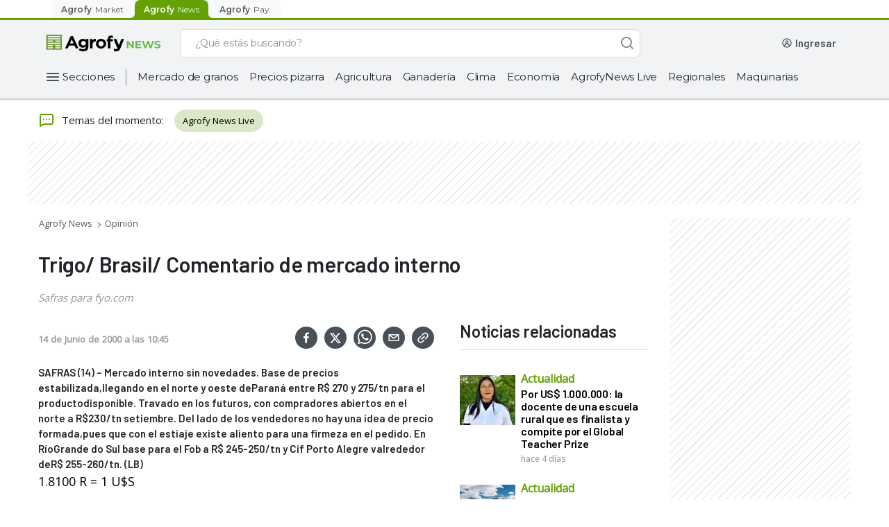

--- FILE ---
content_type: text/html; charset=utf-8
request_url: https://news.agrofy.com.ar/noticia/23946/trigo-brasil-comentario-de-mercado-interno-4
body_size: 45614
content:
<!DOCTYPE html><html lang="es-AR"><head><meta charSet="utf-8"/><meta name="viewport" content="width=device-width"/><title>Trigo/ Brasil/ Comentario de mercado interno | Agrofy News</title><meta name="description" content=""/><meta name="robots" content="index,follow,max-image-preview:large"/><meta property="og:url" content="https://news.agrofy.com.ar/noticia/23946/trigo-brasil-comentario-de-mercado-interno-4"/><meta property="og:title" content="Trigo/ Brasil/ Comentario de mercado interno | Agrofy News"/><meta property="og:image"/><meta property="og:image:width" content="620"/><meta property="og:image:height" content="375"/><meta property="og:description" content=""/><meta property="og:type" content="website"/><meta name="twitter:card" content="summary_large_image"/><meta name="twitter:site" content="@AgrofyNews"/><meta name="twitter:title" content="Trigo/ Brasil/ Comentario de mercado interno | Agrofy News"/><meta name="twitter:description" content=""/><meta name="twitter:creator" content="@AgrofyNews"/><meta name="twitter:image"/><meta name="twitter:domain" content="https://twitter.com/AgrofyNews"/><link rel="preload" href="null" as="image"/><link rel="canonical" href="https://news.agrofy.com.ar/noticia/23946/trigo-brasil-comentario-de-mercado-interno-4"/><script type="application/ld+json">{
    "@context": "https://schema.org",
    "@type": "BreadcrumbList",
    "url": "https://news.agrofy.com.ar",
    "itemListElement": [
        {
            "@type": "ListItem",
            "position": 1,
            "name": "Agrofy News",
            "item": "https://news.agrofy.com.ar"
        }
    ]
}</script><script type="application/ld+json">{
    "@context": "https://schema.org",
    "@type": "NewsArticle",
    "datePublished": "2000-06-14T00:00:00.000Z",
    "headline": "Trigo/ Brasil/ Comentario de mercado interno", 
    "image": [],
    "author" : [{ "@type" : "Person", "name" : "", "url" : "https://news.agrofy.com.ar/autores" }],
    
    "publisher" : [{ "name" : "Safras para fyo.com" }]    
  }</script><script type="application/ld+json">{
    "@context": "https://schema.org",
    "@type": "Organization",
    "url": "https://www.agrofy.com.ar",
    "sameAs": [
        "https://news.agrofy.com.ar",
        "https://news.agrofy.com.br",
        "https://www.agrofy.com.br"
    ],
    "logo": "https://news.agrofy.com.ar/agrofy.jpg",
    "name": "Agrofy",
    "address": {
        "@type": "PostalAddress",
        "streetAddress": "Madres de plaza 25 de Mayo 3020",
        "addressLocality": "Rosario",
        "addressCountry": "AR",
        "addressRegion": "Santa Fe",
        "postalCode": "2000"
    }
}</script><meta name="next-head-count" content="24"/><link rel="icon" href="/agrofyicon.ico"/><link rel="preconnect" href="https://fonts.googleapis.com"/><link rel="preconnect" href="https://fonts.gstatic.com" crossorigin="true"/><meta name="google-site-verification" content="_90pJrPTGn_WJ4RhkamlY7jhoAlRNskLoL-YPu4qrbI"/><meta property="fb:admins" content="100045950745276"/><link rel="preconnect" href="https://fonts.gstatic.com" crossorigin /><link rel="preload" href="https://production.agrofystatic.com/news-detail-news-prod-arg/_next/static/css/7cee91fc19885330.css" as="style"/><link rel="stylesheet" href="https://production.agrofystatic.com/news-detail-news-prod-arg/_next/static/css/7cee91fc19885330.css" data-n-g=""/><link rel="preload" href="https://production.agrofystatic.com/news-detail-news-prod-arg/_next/static/css/9cb6ec55cfb6d7ef.css" as="style"/><link rel="stylesheet" href="https://production.agrofystatic.com/news-detail-news-prod-arg/_next/static/css/9cb6ec55cfb6d7ef.css" data-n-p=""/><noscript data-n-css=""></noscript><script defer="" nomodule="" src="https://production.agrofystatic.com/news-detail-news-prod-arg/_next/static/chunks/polyfills-c67a75d1b6f99dc8.js"></script><script src="https://production.agrofystatic.com/news-detail-news-prod-arg/_next/static/chunks/webpack-e9668e08e42b3ace.js" defer=""></script><script src="https://production.agrofystatic.com/news-detail-news-prod-arg/_next/static/chunks/framework-02398e00071ab346.js" defer=""></script><script src="https://production.agrofystatic.com/news-detail-news-prod-arg/_next/static/chunks/main-e08ad557ef971d40.js" defer=""></script><script src="https://production.agrofystatic.com/news-detail-news-prod-arg/_next/static/chunks/pages/_app-75bba2a4dc83a875.js" defer=""></script><script src="https://production.agrofystatic.com/news-detail-news-prod-arg/_next/static/chunks/7112840a-4e8cabd779a15d57.js" defer=""></script><script src="https://production.agrofystatic.com/news-detail-news-prod-arg/_next/static/chunks/d4edeabb-8976715d7ae241e8.js" defer=""></script><script src="https://production.agrofystatic.com/news-detail-news-prod-arg/_next/static/chunks/113-99ef25f87e3ee096.js" defer=""></script><script src="https://production.agrofystatic.com/news-detail-news-prod-arg/_next/static/chunks/565-90bd260ade89631a.js" defer=""></script><script src="https://production.agrofystatic.com/news-detail-news-prod-arg/_next/static/chunks/326-ea9059aac62a5e74.js" defer=""></script><script src="https://production.agrofystatic.com/news-detail-news-prod-arg/_next/static/chunks/pages/noticia/%5Bnid%5D/%5Bdescr%5D-6787a1966ddf0bca.js" defer=""></script><script src="https://production.agrofystatic.com/news-detail-news-prod-arg/_next/static/CFvEERp-zaKiMQyp4vCTI/_buildManifest.js" defer=""></script><script src="https://production.agrofystatic.com/news-detail-news-prod-arg/_next/static/CFvEERp-zaKiMQyp4vCTI/_ssgManifest.js" defer=""></script><style data-styled="" data-styled-version="5.3.5">.dyFAbP{background:transparent;border:1px solid #868E96;border-radius:8px;padding:13px 16px 12px 16px;font-family:'Montserrat',sans-serif;overflow:hidden;text-overflow:ellipsis;-webkit-transition:all 0.3s ease;transition:all 0.3s ease;font-size:14px;line-height:20px;color:#495057;-webkit-appearance:none;}/*!sc*/
.dyFAbP::-webkit-input-placeholder{font-size:14px;line-height:24px;overflow:hidden;text-overflow:ellipsis;font-family:'Montserrat',sans-serif;color:#495057;}/*!sc*/
.dyFAbP::-moz-placeholder{font-size:14px;line-height:24px;overflow:hidden;text-overflow:ellipsis;font-family:'Montserrat',sans-serif;color:#495057;}/*!sc*/
.dyFAbP:-ms-input-placeholder{font-size:14px;line-height:24px;overflow:hidden;text-overflow:ellipsis;font-family:'Montserrat',sans-serif;color:#495057;}/*!sc*/
.dyFAbP::placeholder{font-size:14px;line-height:24px;overflow:hidden;text-overflow:ellipsis;font-family:'Montserrat',sans-serif;color:#495057;}/*!sc*/
.dyFAbP:focus{border-color:#0067A0;color:#212529;outline:none;}/*!sc*/
.dyFAbP.input__invalid{border:1px solid #C43343;}/*!sc*/
data-styled.g1[id="StyledInput__Input-dcjmk7-0"]{content:"dyFAbP,"}/*!sc*/
.kiNavm{display:-webkit-box;display:-webkit-flex;display:-ms-flexbox;display:flex;-webkit-flex-direction:column;-ms-flex-direction:column;flex-direction:column;position:relative;}/*!sc*/
.kiNavm input:-webkit-autofill,.kiNavm input:-webkit-autofill:focus,.kiNavm textarea:-webkit-autofill,.kiNavm textarea:-webkit-autofill:hover,.kiNavm textarea:-webkit-autofill:focus,.kiNavm select:-webkit-autofill,.kiNavm select:-webkit-autofill:hover,.kiNavm select:-webkit-autofill:focus{-webkit-text-fill-color:#212529;-webkit-box-shadow:0 0 0px 1000px rgba(255,255,255,0) inset;-webkit-transition:background-color 5000s ease-in-out 0s;transition:background-color 5000s ease-in-out 0s;}/*!sc*/
data-styled.g4[id="StyledInput__InputContainer-dcjmk7-3"]{content:"kiNavm,"}/*!sc*/
.IKfwZ{-webkit-align-items:center;-webkit-box-align:center;-ms-flex-align:center;align-items:center;font-family:'Montserrat',sans-serif;-webkit-transition:all 100ms ease;transition:all 100ms ease;position:absolute;top:14px;padding:0px 0px 0px 16px;font-weight:normal;cursor:text;font-size:14px;line-height:19px;pointer-events:none;color:#495057;display:-webkit-box;display:-webkit-flex;display:-ms-flexbox;display:flex;opacity:1;}/*!sc*/
data-styled.g5[id="StyledInput__Label-dcjmk7-4"]{content:"IKfwZ,"}/*!sc*/
.gwghEz{fill:#FFFFFF;}/*!sc*/
.gwghEz path,.gwghEz > rect{fill:#FFFFFF;}/*!sc*/
.loLyLD{fill:#868E96;}/*!sc*/
.loLyLD path,.loLyLD > rect{fill:#868E96;}/*!sc*/
.cILvnn{fill:#212529;}/*!sc*/
.cILvnn path,.cILvnn > rect{fill:#212529;}/*!sc*/
.dYqSlL{fill:#495057;}/*!sc*/
.dYqSlL path,.dYqSlL > rect{fill:#495057;}/*!sc*/
.kGWlIP{fill:#CED4DA;}/*!sc*/
.kGWlIP path,.kGWlIP > rect{fill:#CED4DA;}/*!sc*/
data-styled.g9[id="StyledIcon-sc-1ch6fwv-0"]{content:"gwghEz,loLyLD,cILvnn,dYqSlL,kGWlIP,"}/*!sc*/
@media (min-width:425px){}/*!sc*/
@media (min-width:576px){}/*!sc*/
@media (min-width:768px){}/*!sc*/
@media (min-width:992px){}/*!sc*/
@media (min-width:425px){}/*!sc*/
@media (min-width:576px){}/*!sc*/
@media (min-width:768px){}/*!sc*/
@media (min-width:992px){}/*!sc*/
@media (min-width:425px){}/*!sc*/
@media (min-width:576px){}/*!sc*/
@media (min-width:768px){}/*!sc*/
@media (min-width:992px){}/*!sc*/
.iOrfmX{padding-left:16px;padding-right:16px;padding-top:24px;padding-bottom:24px;}/*!sc*/
@media (min-width:425px){}/*!sc*/
@media (min-width:576px){}/*!sc*/
@media (min-width:768px){}/*!sc*/
@media (min-width:992px){}/*!sc*/
@media (min-width:425px){}/*!sc*/
@media (min-width:576px){}/*!sc*/
@media (min-width:768px){}/*!sc*/
@media (min-width:992px){}/*!sc*/
@media (min-width:425px){}/*!sc*/
@media (min-width:576px){}/*!sc*/
@media (min-width:768px){}/*!sc*/
@media (min-width:992px){}/*!sc*/
.kqxVLw{display:-webkit-box;display:-webkit-flex;display:-ms-flexbox;display:flex;-webkit-flex-direction:column;-ms-flex-direction:column;flex-direction:column;}/*!sc*/
@media (min-width:425px){}/*!sc*/
@media (min-width:576px){}/*!sc*/
@media (min-width:768px){}/*!sc*/
@media (min-width:992px){}/*!sc*/
@media (min-width:425px){}/*!sc*/
@media (min-width:576px){}/*!sc*/
@media (min-width:768px){}/*!sc*/
@media (min-width:992px){}/*!sc*/
@media (min-width:425px){}/*!sc*/
@media (min-width:576px){}/*!sc*/
@media (min-width:768px){}/*!sc*/
@media (min-width:992px){}/*!sc*/
.goXnaf{display:-webkit-box;display:-webkit-flex;display:-ms-flexbox;display:flex;-webkit-align-items:center;-webkit-box-align:center;-ms-flex-align:center;align-items:center;padding-left:16px;padding-right:16px;}/*!sc*/
@media (min-width:425px){}/*!sc*/
@media (min-width:576px){}/*!sc*/
@media (min-width:768px){}/*!sc*/
@media (min-width:992px){}/*!sc*/
@media (min-width:425px){}/*!sc*/
@media (min-width:576px){}/*!sc*/
@media (min-width:768px){}/*!sc*/
@media (min-width:992px){}/*!sc*/
@media (min-width:425px){}/*!sc*/
@media (min-width:576px){}/*!sc*/
@media (min-width:768px){}/*!sc*/
@media (min-width:992px){}/*!sc*/
.kqKZsG{margin-bottom:12px;}/*!sc*/
@media (min-width:425px){}/*!sc*/
@media (min-width:576px){}/*!sc*/
@media (min-width:768px){}/*!sc*/
@media (min-width:992px){}/*!sc*/
@media (min-width:425px){}/*!sc*/
@media (min-width:576px){}/*!sc*/
@media (min-width:768px){}/*!sc*/
@media (min-width:992px){}/*!sc*/
@media (min-width:425px){}/*!sc*/
@media (min-width:576px){}/*!sc*/
@media (min-width:768px){}/*!sc*/
@media (min-width:992px){}/*!sc*/
data-styled.g10[id="withCssProps__StyledComponent-rco7dm-0"]{content:"cORABs,iOrfmX,kqxVLw,goXnaf,kqKZsG,"}/*!sc*/
.fphTnm{font-family:'Montserrat',sans-serif;text-align:left;color:#212529;}/*!sc*/
.eVuGET{font-family:'Montserrat',sans-serif;text-align:left;color:#495057;}/*!sc*/
.ipzqgK{font-family:'Montserrat',sans-serif;text-align:left;color:#0B0D1D;}/*!sc*/
.eNekUJ{font-family:'Montserrat',sans-serif;text-align:left;color:#ADB5BD;}/*!sc*/
data-styled.g11[id="StyledText__Text-bke95e-0"]{content:"fphTnm,eVuGET,ipzqgK,eNekUJ,"}/*!sc*/
.gDwPXr{font-weight:600;font-size:16px;line-height:23px;-webkit-letter-spacing:-0.3px;-moz-letter-spacing:-0.3px;-ms-letter-spacing:-0.3px;letter-spacing:-0.3px;}/*!sc*/
data-styled.g12[id="StyledText__HXSText-bke95e-1"]{content:"gDwPXr,"}/*!sc*/
.fhDnrb{font-weight:600;font-size:14px;line-height:20px;-webkit-letter-spacing:-0.2px;-moz-letter-spacing:-0.2px;-ms-letter-spacing:-0.2px;letter-spacing:-0.2px;}/*!sc*/
data-styled.g19[id="StyledText__SMDText-bke95e-8"]{content:"fhDnrb,"}/*!sc*/
.UviIV{font-weight:500;font-size:12px;line-height:18px;-webkit-letter-spacing:-0.1px;-moz-letter-spacing:-0.1px;-ms-letter-spacing:-0.1px;letter-spacing:-0.1px;}/*!sc*/
data-styled.g21[id="StyledText__LSMText-bke95e-10"]{content:"UviIV,"}/*!sc*/
.cApUVV{font-weight:400;font-size:12px;line-height:18px;-webkit-letter-spacing:0px;-moz-letter-spacing:0px;-ms-letter-spacing:0px;letter-spacing:0px;}/*!sc*/
data-styled.g24[id="StyledText__BSMText-bke95e-13"]{content:"cApUVV,"}/*!sc*/
.hCOQcG{font-weight:400;font-size:14px;line-height:24px;-webkit-letter-spacing:0.1px;-moz-letter-spacing:0.1px;-ms-letter-spacing:0.1px;letter-spacing:0.1px;}/*!sc*/
data-styled.g26[id="StyledText__BLGText-bke95e-15"]{content:"hCOQcG,"}/*!sc*/
.bSfLQp{font-weight:500;font-size:16px;line-height:24px;-webkit-letter-spacing:0px;-moz-letter-spacing:0px;-ms-letter-spacing:0px;letter-spacing:0px;}/*!sc*/
data-styled.g28[id="StyledText__NLGText-bke95e-17"]{content:"bSfLQp,"}/*!sc*/
.FOvMh{position:relative;cursor:pointer;font-size:16px;min-height:18px;color:#F8F9FA;border:1px solid #CED4DA;line-height:24px;font-weight:normal;padding:10px 16px;-webkit-tap-highlight-color:rgba(0,0,0,0);-webkit-tap-highlight-color:transparent;}/*!sc*/
.FOvMh.placeholder{color:#CED4DA;}/*!sc*/
.FOvMh:hover:not(:focus){border-color:#CED4DA;}/*!sc*/
.FOvMh:focus{color:#F8F9FA;outline:none;}/*!sc*/
data-styled.g46[id="AgroSelectDark__Dropdown-sc-181yqcr-0"]{content:"FOvMh,"}/*!sc*/
.decwKy{position:relative;}/*!sc*/
data-styled.g47[id="AgroSelectDark__DropdownContainer-sc-181yqcr-1"]{content:"decwKy,"}/*!sc*/
.dBmKER{position:absolute;pointer-events:none;cursor:pointer;right:16px;top:10px;}/*!sc*/
data-styled.g48[id="AgroSelectDark__Arrow-sc-181yqcr-2"]{content:"dBmKER,"}/*!sc*/
.LePXG{cursor:pointer;background-color:#212529;color:#CED4DA;font-weight:400;line-height:20px;}/*!sc*/
data-styled.g49[id="AgroSelectDark__SelectLabel-sc-181yqcr-3"]{content:"LePXG,"}/*!sc*/
.imfcMW{display:none;list-style:none;background:#212529;border:1px solid #319AC5;border-top:0px;box-sizing:border-box;box-shadow:0px 3px 6px rgba(0,0,0,0.07);border-radius:0px 0px 8px 8px;padding-top:4px;margin:0px;position:absolute;top:46px;width:100%;max-height:140px;overflow-x:hidden;overflow-y:auto;z-index:5;}/*!sc*/
.imfcMW::-webkit-scrollbar{width:18px;background-color:transparent;}/*!sc*/
.imfcMW::-webkit-scrollbar-track{border:none;background-color:transparent;}/*!sc*/
.imfcMW::-webkit-scrollbar-thumb{height:84px;border:6px solid transparent;border-radius:100px;background-color:#868E96;background-clip:content-box;}/*!sc*/
data-styled.g50[id="AgroSelectDark__OptionList-sc-181yqcr-4"]{content:"imfcMW,"}/*!sc*/
.eOHCPe{font-family:'Montserrat',sans-serif;font-size:14px;line-height:20px;display:-webkit-box;display:-webkit-flex;display:-ms-flexbox;display:flex;-webkit-align-items:center;-webkit-box-align:center;-ms-flex-align:center;align-items:center;color:#F8F9FA;-webkit-text-fill-color:#F8F9FA;padding:10px 16px;cursor:pointer;-webkit-tap-highlight-color:rgba(0,0,0,0);-webkit-tap-highlight-color:transparent;}/*!sc*/
.eOHCPe.focus,.eOHCPe.selected{background-color:#495057;}/*!sc*/
.eOHCPe:hover:not(.selected){background-color:#495057;}/*!sc*/
data-styled.g51[id="AgroSelectDark__Option-sc-181yqcr-5"]{content:"eOHCPe,"}/*!sc*/
.fUCBCh{box-sizing:border-box;display:-webkit-box;display:-webkit-flex;display:-ms-flexbox;display:flex;-webkit-box-pack:center;-webkit-justify-content:center;-ms-flex-pack:center;justify-content:center;-webkit-align-items:center;-webkit-box-align:center;-ms-flex-align:center;align-items:center;cursor:pointer;border-radius:8px;border:none;-webkit-transition:all 0.3s ease;transition:all 0.3s ease;font-weight:500;font-family:'Montserrat',sans-serif;color:white;background-color:#468502;}/*!sc*/
.fUCBCh:hover,.fUCBCh:focus{outline:none;}/*!sc*/
.fUCBCh:active{-webkit-transition:all 450ms cubic-bezier(0.23,1,0.32,1) 0ms;transition:all 450ms cubic-bezier(0.23,1,0.32,1) 0ms;}/*!sc*/
.fUCBCh:hover:not(:active),.fUCBCh:focus{background-color:#3D7302;}/*!sc*/
.fUCBCh:active{background-color:#224D00;}/*!sc*/
.fkiZOe{box-sizing:border-box;display:-webkit-box;display:-webkit-flex;display:-ms-flexbox;display:flex;-webkit-box-pack:center;-webkit-justify-content:center;-ms-flex-pack:center;justify-content:center;-webkit-align-items:center;-webkit-box-align:center;-ms-flex-align:center;align-items:center;cursor:pointer;border-radius:8px;border:none;-webkit-transition:all 0.3s ease;transition:all 0.3s ease;font-weight:500;font-family:'Montserrat',sans-serif;width:100%;color:white;background-color:#468502;}/*!sc*/
.fkiZOe:hover,.fkiZOe:focus{outline:none;}/*!sc*/
.fkiZOe:active{-webkit-transition:all 450ms cubic-bezier(0.23,1,0.32,1) 0ms;transition:all 450ms cubic-bezier(0.23,1,0.32,1) 0ms;}/*!sc*/
.fkiZOe:hover:not(:active),.fkiZOe:focus{background-color:#3D7302;}/*!sc*/
.fkiZOe:active{background-color:#224D00;}/*!sc*/
data-styled.g67[id="StyledButton__Button-ihk487-0"]{content:"fUCBCh,fkiZOe,"}/*!sc*/
.eYotrR{padding:0px 16px;height:40px;font-size:14px;line-height:20px;}/*!sc*/
data-styled.g69[id="StyledButton__MDButton-ihk487-2"]{content:"eYotrR,"}/*!sc*/
.jMRLwK{padding:0px 20px;height:48px;font-size:14px;line-height:23px;}/*!sc*/
data-styled.g70[id="StyledButton__LGButton-ihk487-3"]{content:"jMRLwK,"}/*!sc*/
.bqdZiy{font-family:'Montserrat',sans-serif;-webkit-text-decoration:none;text-decoration:none;cursor:pointer;font-style:normal;font-weight:500;display:-webkit-box;display:-webkit-flex;display:-ms-flexbox;display:flex;-webkit-align-items:center;-webkit-box-align:center;-ms-flex-align:center;align-items:center;color:#0067A0;}/*!sc*/
@media (min-width:425px){}/*!sc*/
@media (min-width:576px){}/*!sc*/
@media (min-width:768px){}/*!sc*/
@media (min-width:992px){}/*!sc*/
@media (min-width:425px){}/*!sc*/
@media (min-width:576px){}/*!sc*/
@media (min-width:768px){}/*!sc*/
@media (min-width:992px){}/*!sc*/
@media (min-width:425px){}/*!sc*/
@media (min-width:576px){}/*!sc*/
@media (min-width:768px){}/*!sc*/
@media (min-width:992px){}/*!sc*/
.bqdZiy:hover,.bqdZiy:focus,.bqdZiy:active{color:#002A5C;}/*!sc*/
.bqdZiy svg,.bqdZiy svg path{fill:#0067A0;}/*!sc*/
.jqLERs{font-family:'Montserrat',sans-serif;-webkit-text-decoration:none;text-decoration:none;cursor:pointer;font-style:normal;font-weight:500;display:-webkit-box;display:-webkit-flex;display:-ms-flexbox;display:flex;-webkit-align-items:center;-webkit-box-align:center;-ms-flex-align:center;align-items:center;color:#FFFFFF;}/*!sc*/
@media (min-width:425px){}/*!sc*/
@media (min-width:576px){}/*!sc*/
@media (min-width:768px){}/*!sc*/
@media (min-width:992px){}/*!sc*/
@media (min-width:425px){}/*!sc*/
@media (min-width:576px){}/*!sc*/
@media (min-width:768px){}/*!sc*/
@media (min-width:992px){}/*!sc*/
@media (min-width:425px){}/*!sc*/
@media (min-width:576px){}/*!sc*/
@media (min-width:768px){}/*!sc*/
@media (min-width:992px){}/*!sc*/
.jqLERs:hover,.jqLERs:focus{color:#CED4DA;}/*!sc*/
.jqLERs:active{color:#DEE2E6;}/*!sc*/
.jqLERs svg,.jqLERs svg path{fill:#FFFFFF;}/*!sc*/
data-styled.g72[id="StyledLink-dp0opy-0"]{content:"bqdZiy,jqLERs,"}/*!sc*/
.cWZYxt{font-size:12px;line-height:18px;-webkit-letter-spacing:-0.1px;-moz-letter-spacing:-0.1px;-ms-letter-spacing:-0.1px;letter-spacing:-0.1px;}/*!sc*/
data-styled.g73[id="StyledLink__MDLink-dp0opy-1"]{content:"cWZYxt,"}/*!sc*/
.LapY{font-size:14px;line-height:20px;-webkit-letter-spacing:-0.2px;-moz-letter-spacing:-0.2px;-ms-letter-spacing:-0.2px;letter-spacing:-0.2px;}/*!sc*/
data-styled.g74[id="StyledLink__LGLink-dp0opy-2"]{content:"LapY,"}/*!sc*/
.eAiLEy{display:-webkit-box;display:-webkit-flex;display:-ms-flexbox;display:flex;-webkit-box-pack:center;-webkit-justify-content:center;-ms-flex-pack:center;justify-content:center;-webkit-align-items:center;-webkit-box-align:center;-ms-flex-align:center;align-items:center;position:relative;box-sizing:border-box;margin:12px 13px 12px 8px;}/*!sc*/
data-styled.g172[id="AgroHamburgerButton__ContainerHamburger-sc-1lgtp04-0"]{content:"eAiLEy,"}/*!sc*/
.ecNrHA{width:100%;box-sizing:border-box;max-width:calc(100% * 4 / 12);}/*!sc*/
@media (min-width:576px){.ecNrHA{max-width:calc(100% * 4 / 12);}}/*!sc*/
@media (min-width:768px){.ecNrHA{max-width:calc(100% * 4 / 12);}}/*!sc*/
@media (min-width:992px){.ecNrHA{max-width:calc(100% * 4 / 12);}}/*!sc*/
.hfcUMg{width:100%;box-sizing:border-box;max-width:calc(100% * 8 / 12);}/*!sc*/
@media (min-width:576px){.hfcUMg{max-width:calc(100% * 8 / 12);}}/*!sc*/
@media (min-width:768px){.hfcUMg{max-width:calc(100% * 8 / 12);}}/*!sc*/
@media (min-width:992px){.hfcUMg{max-width:calc(100% * 8 / 12);}}/*!sc*/
data-styled.g250[id="Column__Col-sc-3c3g2c-0"]{content:"ecNrHA,hfcUMg,"}/*!sc*/
.cNawYM{width:100%;box-sizing:border-box;}/*!sc*/
data-styled.g251[id="Column__Content-sc-3c3g2c-1"]{content:"cNawYM,"}/*!sc*/
.juecyd{width:100%;display:-webkit-box;display:-webkit-flex;display:-ms-flexbox;display:flex;-webkit-flex-wrap:wrap;-ms-flex-wrap:wrap;flex-wrap:wrap;}/*!sc*/
data-styled.g252[id="Row__StyledRow-sc-1e9gz04-0"]{content:"juecyd,"}/*!sc*/
.bCywfi{display:-webkit-box;display:-webkit-flex;display:-ms-flexbox;display:flex;}/*!sc*/
@media (min-width:992px){.bCywfi{width:100%;}}/*!sc*/
data-styled.g278[id="SearchBarNews__SearchContainer-w8xvjs-0"]{content:"bCywfi,"}/*!sc*/
.DomOj{position:relative;width:100%;max-width:662px;}/*!sc*/
@media (min-width:576px) and (max-width:992px){.DomOj{-webkit-box-flex:1;-webkit-flex-grow:1;-ms-flex-positive:1;flex-grow:1;margin:0px;}}/*!sc*/
data-styled.g279[id="SearchBarNews__FormContainer-w8xvjs-1"]{content:"DomOj,"}/*!sc*/
@media (max-width:992px){.cIhOCZ{height:16px;width:16px;}}/*!sc*/
data-styled.g281[id="SearchBarNews__IconSearch-w8xvjs-3"]{content:"cIhOCZ,"}/*!sc*/
.exurSj{display:-webkit-box;display:-webkit-flex;display:-ms-flexbox;display:flex;-webkit-box-pack:center;-webkit-justify-content:center;-ms-flex-pack:center;justify-content:center;-webkit-align-items:center;-webkit-box-align:center;-ms-flex-align:center;align-items:center;border:1px solid #ddd;border-right:0;background-color:#fff;border-radius:8px 0 0 8px;padding:0px 2px;}/*!sc*/
@media (max-width:992px){}/*!sc*/
data-styled.g283[id="SearchBarNews__SpinnerContainer-w8xvjs-5"]{content:"exurSj,"}/*!sc*/
.iIzIKO{padding-left:16px;border:1px solid #ddd;border-right:0;border-left:0;background-color:#fff;color:#868E96;display:inline-block;font-family:Montserrat;font-size:14px;font-weight:500;margin:0;width:100%;-webkit-letter-spacing:-0.20000000298023224px;-moz-letter-spacing:-0.20000000298023224px;-ms-letter-spacing:-0.20000000298023224px;letter-spacing:-0.20000000298023224px;line-height:24px;border-radius:0px;}/*!sc*/
.iIzIKO::-webkit-input-placeholder,.iIzIKO::-webkit-input-placeholder{color:#868E96 !important;}/*!sc*/
.iIzIKO::-moz-placeholder,.iIzIKO::-webkit-input-placeholder{color:#868E96 !important;}/*!sc*/
.iIzIKO:-ms-input-placeholder,.iIzIKO::-webkit-input-placeholder{color:#868E96 !important;}/*!sc*/
.iIzIKO::placeholder,.iIzIKO::-webkit-input-placeholder{color:#868E96 !important;}/*!sc*/
.iIzIKO:-ms-input-placeholder{color:#868E96 !important;}/*!sc*/
.iIzIKO:focus{outline:none;}/*!sc*/
data-styled.g284[id="SearchBarNews__Input-w8xvjs-6"]{content:"iIzIKO,"}/*!sc*/
.gtSAJf{background:#FFFFFF;border-radius:0px 8px 8px 0px;border:1px solid #ddd;border-bottom:1px solid #ddd;border-left:0;-webkit-transition:all 0.2s ease-in-out;transition:all 0.2s ease-in-out;width:40px;height:41px;color:white;z-index:1;display:-webkit-box;display:-webkit-flex;display:-ms-flexbox;display:flex;-webkit-box-pack:center;-webkit-justify-content:center;-ms-flex-pack:center;justify-content:center;-webkit-align-items:center;-webkit-box-align:center;-ms-flex-align:center;align-items:center;outline:none;cursor:default;opacity:1;}/*!sc*/
data-styled.g285[id="SearchBarNews__ButtonSearch-w8xvjs-7"]{content:"gtSAJf,"}/*!sc*/
.iRkrpA{display:-webkit-box;display:-webkit-flex;display:-ms-flexbox;display:flex;position:relative;width:100%;height:41px;}/*!sc*/
.iRkrpA input::-webkit-input-placeholder{color:#868E96;}/*!sc*/
.iRkrpA input::-moz-placeholder{color:#868E96;}/*!sc*/
.iRkrpA input:-ms-input-placeholder{color:#868E96;}/*!sc*/
.iRkrpA input::placeholder{color:#868E96;}/*!sc*/
.iRkrpA > span{display:none;}/*!sc*/
data-styled.g287[id="SearchBarNews__SearchList-w8xvjs-9"]{content:"iRkrpA,"}/*!sc*/
.bicvek{margin-left:24px;-webkit-align-items:center;-webkit-box-align:center;-ms-flex-align:center;align-items:center;box-sizing:border-box;display:-webkit-box;display:-webkit-flex;display:-ms-flexbox;display:flex;height:41px;-webkit-box-pack:end;-webkit-justify-content:flex-end;-ms-flex-pack:end;justify-content:flex-end;position:relative;max-width:294px;}/*!sc*/
@media (max-width:992px){.bicvek{display:none;}}/*!sc*/
.bicvek a{-webkit-text-decoration:none;text-decoration:none;}/*!sc*/
data-styled.g348[id="UserWrapperNews__UserContainer-ue69cb-0"]{content:"bicvek,"}/*!sc*/
.fxCRDw{height:24px;width:156px;background-color:#DEE2E6;-webkit-animation:gXjpWB 2s ease-in-out 0s infinite reverse;animation:gXjpWB 2s ease-in-out 0s infinite reverse;margin-right:8px;margin-left:unset;margin-bottom:unset;border-radius:4px;}/*!sc*/
data-styled.g354[id="UserWrapperNews__Loading-ue69cb-6"]{content:"fxCRDw,"}/*!sc*/
.kNZgwv{-webkit-align-items:center;-webkit-box-align:center;-ms-flex-align:center;align-items:center;display:-webkit-box;display:-webkit-flex;display:-ms-flexbox;display:flex;-webkit-box-pack:center;-webkit-justify-content:center;-ms-flex-pack:center;justify-content:center;}/*!sc*/
@media (max-width:768px){.kNZgwv{padding:4px;background:#63A105;margin:0px 8px 0px 16px;}}/*!sc*/
@media (min-width:768px) and (max-width:1200px){.kNZgwv{padding:4px;background:#63A105;margin:0px 8px 0px 16px;}}/*!sc*/
@media (min-width:1200px){.kNZgwv{width:196px;-webkit-box-pack:start;-webkit-justify-content:start;-ms-flex-pack:start;justify-content:start;}}/*!sc*/
data-styled.g358[id="StyledHeader__LogoContainer-sc-2rix3m-0"]{content:"kNZgwv,"}/*!sc*/
.jsIhxW{display:none;}/*!sc*/
@media (max-width:1200px){.jsIhxW{display:-webkit-box;display:-webkit-flex;display:-ms-flexbox;display:flex;}}/*!sc*/
data-styled.g359[id="StyledHeader__AgrofyLogo-sc-2rix3m-1"]{content:"jsIhxW,"}/*!sc*/
.lbegsQ{display:-webkit-box;display:-webkit-flex;display:-ms-flexbox;display:flex;width:170px;}/*!sc*/
@media (max-width:1200px){.lbegsQ{display:none;}}/*!sc*/
data-styled.g361[id="StyledHeader__AgrofyNewsLogoFull-sc-2rix3m-3"]{content:"lbegsQ,"}/*!sc*/
.goRYQp{display:inline-block;margin-left:auto;z-index:999;display:-webkit-box;display:-webkit-flex;display:-ms-flexbox;display:flex;-webkit-box-pack:center;-webkit-justify-content:center;-ms-flex-pack:center;justify-content:center;-webkit-align-items:center;-webkit-box-align:center;-ms-flex-align:center;align-items:center;box-sizing:border-box;}/*!sc*/
@media (min-width:992px){.goRYQp{display:none;}}/*!sc*/
data-styled.g362[id="StyledHeader__HamburgerButtonContainer-sc-2rix3m-4"]{content:"goRYQp,"}/*!sc*/
.TTiTX{display:-webkit-box;display:-webkit-flex;display:-ms-flexbox;display:flex;-webkit-box-flex:1;-webkit-flex-grow:1;-ms-flex-positive:1;flex-grow:1;}/*!sc*/
.TTiTX form{min-width:auto;width:100%;}/*!sc*/
@media (min-width:1200px){.TTiTX form{-webkit-box-flex:1;-webkit-flex-grow:1;-ms-flex-positive:1;flex-grow:1;max-width:662px;}}/*!sc*/
data-styled.g363[id="StyledHeader__LeftContent-sc-2rix3m-5"]{content:"TTiTX,"}/*!sc*/
.dcKznH{top:0;left:0;width:100%;z-index:99999;position:-webkit-sticky;position:sticky;}/*!sc*/
data-styled.g364[id="StyledHeader__HeaderTagStyled-sc-2rix3m-6"]{content:"dcKznH,"}/*!sc*/
.gCnEll{display:-webkit-box;display:-webkit-flex;display:-ms-flexbox;display:flex;-webkit-flex-direction:column;-ms-flex-direction:column;flex-direction:column;-webkit-align-items:center;-webkit-box-align:center;-ms-flex-align:center;align-items:center;position:relative;background-color:#F1F3F5;border-bottom:2px #CED4DA solid;}/*!sc*/
data-styled.g365[id="StyledHeader__HeaderContainer-sc-2rix3m-7"]{content:"gCnEll,"}/*!sc*/
.fEMfdm{max-width:1152px;-webkit-align-items:center;-webkit-box-align:center;-ms-flex-align:center;align-items:center;box-sizing:border-box;display:-webkit-box;display:-webkit-flex;display:-ms-flexbox;display:flex;height:54px;margin:0;-webkit-box-pack:space-around;-webkit-justify-content:space-around;-ms-flex-pack:space-around;justify-content:space-around;width:100%;}/*!sc*/
@media (min-width:768px){.fEMfdm{height:66px;padding:8px 0;}}/*!sc*/
@media (min-width:1200px){.fEMfdm{padding:8px 0;}}/*!sc*/
data-styled.g366[id="StyledHeader__MainHeader-sc-2rix3m-8"]{content:"fEMfdm,"}/*!sc*/
.fPXzpb{cursor:pointer;border:none;padding:0 16px 0 0;background-color:#F1F3F5;font-family:'Montserrat',sans-serif;font-style:normal;font-weight:400;font-size:15px;line-height:20px;display:-webkit-box;display:-webkit-flex;display:-ms-flexbox;display:flex;-webkit-align-items:center;-webkit-box-align:center;-ms-flex-align:center;align-items:center;-webkit-letter-spacing:-0.2px;-moz-letter-spacing:-0.2px;-ms-letter-spacing:-0.2px;letter-spacing:-0.2px;color:#212529;}/*!sc*/
.fPXzpb a{margin-left:2px;}/*!sc*/
data-styled.g371[id="StyledHeader__CategoriesButton-sc-2rix3m-13"]{content:"fPXzpb,"}/*!sc*/
.dkGiTI{height:32px;display:-webkit-box;display:-webkit-flex;display:-ms-flexbox;display:flex;-webkit-align-self:start;-ms-flex-item-align:start;align-self:start;-webkit-align-items:start;-webkit-box-align:start;-ms-flex-align:start;align-items:start;-webkit-letter-spacing:-0.2px;-moz-letter-spacing:-0.2px;-ms-letter-spacing:-0.2px;letter-spacing:-0.2px;width:100%;}/*!sc*/
@media (min-width:1200px){.dkGiTI{width:1152px;overflow:none;margin:0 auto;height:32px;margin-bottom:15px;}}/*!sc*/
data-styled.g372[id="StyledHeader__CategoriesContainer-sc-2rix3m-14"]{content:"dkGiTI,"}/*!sc*/
.gQGYXl{border-right:solid 1px #868e96;height:24px;margin:4px 0;}/*!sc*/
data-styled.g377[id="StyledHeader__CategoriesButtonContainer-sc-2rix3m-19"]{content:"gQGYXl,"}/*!sc*/
.cXjxQp{height:32px;display:-webkit-box;display:-webkit-flex;display:-ms-flexbox;display:flex;-webkit-align-items:center;-webkit-box-align:center;-ms-flex-align:center;align-items:center;width:100%;overflow:hidden;white-space:nowrap;}/*!sc*/
data-styled.g378[id="StyledHeader__CategoriesItemContainer-sc-2rix3m-20"]{content:"cXjxQp,"}/*!sc*/
.bgkPHY{display:-webkit-box;display:-webkit-flex;display:-ms-flexbox;display:flex;}/*!sc*/
@media (max-width:1200px){.bgkPHY{display:none;}}/*!sc*/
data-styled.g379[id="StyledHeader__CategoriesBar-sc-2rix3m-21"]{content:"bgkPHY,"}/*!sc*/
@media (min-width:1200px){.hUczQF{width:294px;}}/*!sc*/
data-styled.g380[id="StyledHeader__UserWrapperContainer-sc-2rix3m-22"]{content:"hUczQF,"}/*!sc*/
.ejMXgu{all:unset;border-radius:24px;padding:12px;max-height:24px;cursor:pointer;-webkit-transition:all 0.2s ease-in;transition:all 0.2s ease-in;padding:0px;max-height:32px;}/*!sc*/
.ejMXgu svg:hover:not(:disabled){opacity:0.9;}/*!sc*/
data-styled.g435[id="AgroIconButton__IconButton-sc-6r2lt7-0"]{content:"ejMXgu,"}/*!sc*/
.jldPqV{display:-webkit-box;display:-webkit-flex;display:-ms-flexbox;display:flex;-webkit-flex-direction:row;-ms-flex-direction:row;flex-direction:row;-webkit-box-pack:center;-webkit-justify-content:center;-ms-flex-pack:center;justify-content:center;-webkit-align-items:center;-webkit-box-align:center;-ms-flex-align:center;align-items:center;padding:32px;}/*!sc*/
data-styled.g440[id="DesktopFooter__ContainerFooter-iy2bde-0"]{content:"jldPqV,"}/*!sc*/
.cudcXl{width:100%;max-width:1200px;}/*!sc*/
data-styled.g441[id="DesktopFooter__AlignFooter-iy2bde-1"]{content:"cudcXl,"}/*!sc*/
.dzMfxc{display:-webkit-box;display:-webkit-flex;display:-ms-flexbox;display:flex;-webkit-flex-direction:row;-ms-flex-direction:row;flex-direction:row;-webkit-box-pack:center;-webkit-justify-content:center;-ms-flex-pack:center;justify-content:center;}/*!sc*/
data-styled.g442[id="DesktopFooter__LinksContainer-iy2bde-2"]{content:"dzMfxc,"}/*!sc*/
.BaevH{-webkit-align-items:flex-start;-webkit-box-align:flex-start;-ms-flex-align:flex-start;align-items:flex-start;margin-bottom:2px;color:#F1F3F5;font-family:Open Sans,sans-serif;line-height:20px;-webkit-letter-spacing:0px;-moz-letter-spacing:0px;-ms-letter-spacing:0px;letter-spacing:0px;}/*!sc*/
data-styled.g443[id="DesktopFooter__ListTitle-iy2bde-3"]{content:"BaevH,"}/*!sc*/
.ixGMej{display:-webkit-box;display:-webkit-flex;display:-ms-flexbox;display:flex;-webkit-flex-direction:column;-ms-flex-direction:column;flex-direction:column;margin-top:2px;width:270px;}/*!sc*/
data-styled.g444[id="DesktopFooter__AlignText-iy2bde-4"]{content:"ixGMej,"}/*!sc*/
.bDnavy{-webkit-text-decoration:none;text-decoration:none;margin-top:16px;max-width:-webkit-max-content;max-width:-moz-max-content;max-width:max-content;color:#F1F3F5;font-family:Open Sans,sans-serif;line-height:20px;-webkit-letter-spacing:0px;-moz-letter-spacing:0px;-ms-letter-spacing:0px;letter-spacing:0px;}/*!sc*/
data-styled.g445[id="DesktopFooter__LinkText-iy2bde-5"]{content:"bDnavy,"}/*!sc*/
.ixanlm{margin-right:24px;color:#F1F3F5;font-family:Open Sans,sans-serif;line-height:20px;-webkit-letter-spacing:0px;-moz-letter-spacing:0px;-ms-letter-spacing:0px;letter-spacing:0px;}/*!sc*/
data-styled.g446[id="DesktopFooter__ListTitleSites-iy2bde-6"]{content:"ixanlm,"}/*!sc*/
.bkWxcU{-webkit-text-decoration:none;text-decoration:none;margin-right:24px;-webkit-align-self:baseline;-ms-flex-item-align:baseline;align-self:baseline;color:#F1F3F5;font-family:Open Sans,sans-serif;line-height:20px;-webkit-letter-spacing:0px;-moz-letter-spacing:0px;-ms-letter-spacing:0px;letter-spacing:0px;}/*!sc*/
data-styled.g447[id="DesktopFooter__LinkTextSites-iy2bde-7"]{content:"bkWxcU,"}/*!sc*/
.iePZNE{margin:8px 0px 32px;}/*!sc*/
data-styled.g448[id="DesktopFooter__ContainerSocial-iy2bde-8"]{content:"iePZNE,"}/*!sc*/
.cGyeTP{margin-right:12px;}/*!sc*/
.cGyeTP:last-child{margin-right:0px;}/*!sc*/
data-styled.g449[id="DesktopFooter__SocialIcon-iy2bde-9"]{content:"cGyeTP,"}/*!sc*/
.bIzxea{display:-webkit-box;display:-webkit-flex;display:-ms-flexbox;display:flex;-webkit-box-pack:start;-webkit-justify-content:flex-start;-ms-flex-pack:start;justify-content:flex-start;-webkit-align-items:flex-start;-webkit-box-align:flex-start;-ms-flex-align:flex-start;align-items:flex-start;-webkit-flex-direction:column;-ms-flex-direction:column;flex-direction:column;margin-bottom:38px;min-width:270px;}/*!sc*/
data-styled.g450[id="DesktopFooter__AboutContainer-iy2bde-10"]{content:"bIzxea,"}/*!sc*/
.fNvpLm{display:-webkit-box;display:-webkit-flex;display:-ms-flexbox;display:flex;-webkit-flex-direction:row;-ms-flex-direction:row;flex-direction:row;-webkit-box-pack:justify;-webkit-justify-content:space-between;-ms-flex-pack:justify;justify-content:space-between;width:80%;margin-bottom:30px;}/*!sc*/
data-styled.g451[id="DesktopFooter__CategoriesContainer-iy2bde-11"]{content:"fNvpLm,"}/*!sc*/
.hFRQTV{display:-webkit-box;display:-webkit-flex;display:-ms-flexbox;display:flex;-webkit-flex-direction:column;-ms-flex-direction:column;flex-direction:column;width:270px;}/*!sc*/
data-styled.g452[id="DesktopFooter__FirstLinksContainer-iy2bde-12"]{content:"hFRQTV,"}/*!sc*/
.bDVXHG{display:-webkit-box;display:-webkit-flex;display:-ms-flexbox;display:flex;-webkit-flex-direction:column;-ms-flex-direction:column;flex-direction:column;-webkit-align-self:flex-start;-ms-flex-item-align:start;align-self:flex-start;margin-top:27px;width:270px;}/*!sc*/
data-styled.g453[id="DesktopFooter__SecondLinksContainer-iy2bde-13"]{content:"bDVXHG,"}/*!sc*/
.kTbGOq{display:-webkit-box;display:-webkit-flex;display:-ms-flexbox;display:flex;-webkit-box-pack:start;-webkit-justify-content:flex-start;-ms-flex-pack:start;justify-content:flex-start;-webkit-align-items:baseline;-webkit-box-align:baseline;-ms-flex-align:baseline;align-items:baseline;-webkit-flex-direction:row;-ms-flex-direction:row;flex-direction:row;min-width:-webkit-fit-content;min-width:-moz-fit-content;min-width:fit-content;}/*!sc*/
data-styled.g454[id="DesktopFooter__SitesContainer-iy2bde-14"]{content:"kTbGOq,"}/*!sc*/
.frydLq{width:100%;margin-bottom:18px;}/*!sc*/
data-styled.g455[id="DesktopFooter__SelectContainer-iy2bde-15"]{content:"frydLq,"}/*!sc*/
.hgpKal{display:-webkit-box;display:-webkit-flex;display:-ms-flexbox;display:flex;-webkit-box-pack:start;-webkit-justify-content:flex-start;-ms-flex-pack:start;justify-content:flex-start;-webkit-align-items:flex-start;-webkit-box-align:flex-start;-ms-flex-align:flex-start;align-items:flex-start;-webkit-flex-direction:column;-ms-flex-direction:column;flex-direction:column;-webkit-align-self:normal;-ms-flex-item-align:normal;align-self:normal;min-width:270px;}/*!sc*/
data-styled.g456[id="DesktopFooter__SecondContainer-iy2bde-16"]{content:"hgpKal,"}/*!sc*/
.iJLLNF{border-top:1px solid #495057;margin-top:8px;margin-bottom:23.5px;width:100%;}/*!sc*/
data-styled.g457[id="DesktopFooter__Separate-iy2bde-17"]{content:"iJLLNF,"}/*!sc*/
.gRjmyO{display:-webkit-box;display:-webkit-flex;display:-ms-flexbox;display:flex;-webkit-flex-direction:column;-ms-flex-direction:column;flex-direction:column;-webkit-box-pack:center;-webkit-justify-content:center;-ms-flex-pack:center;justify-content:center;margin-bottom:24px;min-width:-webkit-max-content;min-width:-moz-max-content;min-width:max-content;}/*!sc*/
data-styled.g458[id="DesktopFooter__AppContainer-iy2bde-18"]{content:"gRjmyO,"}/*!sc*/
.YfqfQ{-webkit-flex-direction:row;-ms-flex-direction:row;flex-direction:row;margin-top:10px;}/*!sc*/
data-styled.g459[id="DesktopFooter__BadgeContainer-iy2bde-19"]{content:"YfqfQ,"}/*!sc*/
.fUiOnc{margin-right:12px;}/*!sc*/
data-styled.g460[id="DesktopFooter__ImgAppStore-iy2bde-20"]{content:"fUiOnc,"}/*!sc*/
.kNXweH{display:-webkit-box;display:-webkit-flex;display:-ms-flexbox;display:flex;width:100%;-webkit-flex-direction:row;-ms-flex-direction:row;flex-direction:row;-webkit-box-pack:space-betwenn;-webkit-justify-content:space-betwenn;-ms-flex-pack:space-betwenn;justify-content:space-betwenn;-webkit-align-items:baseline;-webkit-box-align:baseline;-ms-flex-align:baseline;align-items:baseline;}/*!sc*/
data-styled.g463[id="DesktopFooter__ModeContainer-iy2bde-23"]{content:"kNXweH,"}/*!sc*/
.iJWDHc{width:100%;min-width:-webkit-max-content;min-width:-moz-max-content;min-width:max-content;}/*!sc*/
data-styled.g464[id="DesktopFooter__TitleCategoriesContainer-iy2bde-24"]{content:"iJWDHc,"}/*!sc*/
.hCypKY{display:-webkit-box;display:-webkit-flex;display:-ms-flexbox;display:flex;-webkit-flex-direction:column;-ms-flex-direction:column;flex-direction:column;-webkit-box-pack:center;-webkit-justify-content:center;-ms-flex-pack:center;justify-content:center;-webkit-align-items:center;-webkit-box-align:center;-ms-flex-align:center;align-items:center;padding:32px 16px;}/*!sc*/
data-styled.g466[id="MobileFooter__ContainerFooter-lv466c-0"]{content:"hCypKY,"}/*!sc*/
.buyHRn{margin-bottom:2px;text-align:center;color:#F1F3F5;font-family:Open Sans,sans-serif;line-height:20px;-webkit-letter-spacing:0px;-moz-letter-spacing:0px;-ms-letter-spacing:0px;letter-spacing:0px;}/*!sc*/
data-styled.g467[id="MobileFooter__ListTitle-lv466c-1"]{content:"buyHRn,"}/*!sc*/
.hDYWAo{-webkit-text-decoration:none;text-decoration:none;margin-top:16px;font-family:Open Sans,sans-serif;font-weight:400;-webkit-letter-spacing:0px;-moz-letter-spacing:0px;-ms-letter-spacing:0px;letter-spacing:0px;}/*!sc*/
data-styled.g469[id="MobileFooter__LinkText-lv466c-3"]{content:"hDYWAo,"}/*!sc*/
.rBbBs{display:-webkit-box;display:-webkit-flex;display:-ms-flexbox;display:flex;-webkit-flex-direction:row;-ms-flex-direction:row;flex-direction:row;margin-bottom:36px;}/*!sc*/
data-styled.g470[id="MobileFooter__ContainerSocial-lv466c-4"]{content:"rBbBs,"}/*!sc*/
.yOOeR{margin-right:16px;}/*!sc*/
.yOOeR:last-child{margin-right:0px;}/*!sc*/
data-styled.g471[id="MobileFooter__SocialIcon-lv466c-5"]{content:"yOOeR,"}/*!sc*/
.jelPSu{display:-webkit-box;display:-webkit-flex;display:-ms-flexbox;display:flex;-webkit-box-pack:center;-webkit-justify-content:center;-ms-flex-pack:center;justify-content:center;-webkit-align-items:center;-webkit-box-align:center;-ms-flex-align:center;align-items:center;-webkit-flex-direction:column;-ms-flex-direction:column;flex-direction:column;margin-bottom:38px;}/*!sc*/
data-styled.g472[id="MobileFooter__AboutContainer-lv466c-6"]{content:"jelPSu,"}/*!sc*/
.htFKtT{display:-webkit-box;display:-webkit-flex;display:-ms-flexbox;display:flex;-webkit-box-pack:center;-webkit-justify-content:center;-ms-flex-pack:center;justify-content:center;-webkit-align-items:center;-webkit-box-align:center;-ms-flex-align:center;align-items:center;-webkit-flex-direction:column;-ms-flex-direction:column;flex-direction:column;margin-bottom:46px;}/*!sc*/
data-styled.g473[id="MobileFooter__SitesContainer-lv466c-7"]{content:"htFKtT,"}/*!sc*/
.kgZzWk{width:100%;}/*!sc*/
data-styled.g474[id="MobileFooter__SelectContainer-lv466c-8"]{content:"kgZzWk,"}/*!sc*/
.eAeogD{display:-webkit-box;display:-webkit-flex;display:-ms-flexbox;display:flex;-webkit-flex-direction:column;-ms-flex-direction:column;flex-direction:column;-webkit-box-pack:center;-webkit-justify-content:center;-ms-flex-pack:center;justify-content:center;margin-bottom:36px;}/*!sc*/
data-styled.g475[id="MobileFooter__AppContainer-lv466c-9"]{content:"eAeogD,"}/*!sc*/
.dKOghT{-webkit-flex-direction:row;-ms-flex-direction:row;flex-direction:row;margin-top:10px;}/*!sc*/
data-styled.g476[id="MobileFooter__BadgeContainer-lv466c-10"]{content:"dKOghT,"}/*!sc*/
.fZVKrg{margin-right:12px;}/*!sc*/
data-styled.g477[id="MobileFooter__ImgAppStore-lv466c-11"]{content:"fZVKrg,"}/*!sc*/
.gpnoQM{display:-webkit-box;display:-webkit-flex;display:-ms-flexbox;display:flex;-webkit-flex-direction:column;-ms-flex-direction:column;flex-direction:column;-webkit-box-pack:center;-webkit-justify-content:center;-ms-flex-pack:center;justify-content:center;-webkit-align-items:flex-start;-webkit-box-align:flex-start;-ms-flex-align:flex-start;align-items:flex-start;padding:32px 32px;}/*!sc*/
data-styled.g481[id="TabletFooter__ContainerFooter-sc-9kli4r-0"]{content:"gpnoQM,"}/*!sc*/
.ipzZld{display:-webkit-box;display:-webkit-flex;display:-ms-flexbox;display:flex;-webkit-flex-direction:row;-ms-flex-direction:row;flex-direction:row;-webkit-align-items:flex-start;-webkit-box-align:flex-start;-ms-flex-align:flex-start;align-items:flex-start;-webkit-box-pack:justify;-webkit-justify-content:space-between;-ms-flex-pack:justify;justify-content:space-between;width:100%;display:grid;grid-template-columns:40% 30% 30%;}/*!sc*/
data-styled.g482[id="TabletFooter__LinksContainer-sc-9kli4r-1"]{content:"ipzZld,"}/*!sc*/
.kALrmr{-webkit-align-items:flex-start;-webkit-box-align:flex-start;-ms-flex-align:flex-start;align-items:flex-start;margin-bottom:2px;color:#F1F3F5;font-family:Open Sans,sans-serif;line-height:20px;-webkit-letter-spacing:0px;-moz-letter-spacing:0px;-ms-letter-spacing:0px;letter-spacing:0px;}/*!sc*/
data-styled.g483[id="TabletFooter__ListTitle-sc-9kli4r-2"]{content:"kALrmr,"}/*!sc*/
.cFBDkn{-webkit-align-items:flex-start;-webkit-box-align:flex-start;-ms-flex-align:flex-start;align-items:flex-start;margin-bottom:2px;color:#F1F3F5;font-family:Open Sans,sans-serif;line-height:20px;-webkit-letter-spacing:0px;-moz-letter-spacing:0px;-ms-letter-spacing:0px;letter-spacing:0px;}/*!sc*/
data-styled.g484[id="TabletFooter__ListTitleDownloadApp-sc-9kli4r-3"]{content:"cFBDkn,"}/*!sc*/
.cavhsW{-webkit-text-decoration:none;text-decoration:none;margin-top:16px;color:#F1F3F5;font-family:Open Sans,sans-serif;line-height:20px;-webkit-letter-spacing:0px;-moz-letter-spacing:0px;-ms-letter-spacing:0px;letter-spacing:0px;}/*!sc*/
data-styled.g485[id="TabletFooter__LinkText-sc-9kli4r-4"]{content:"cavhsW,"}/*!sc*/
.hUEuhc{margin-right:24px;color:#F1F3F5;font-family:Open Sans,sans-serif;line-height:20px;-webkit-letter-spacing:0px;-moz-letter-spacing:0px;-ms-letter-spacing:0px;letter-spacing:0px;}/*!sc*/
data-styled.g486[id="TabletFooter__ListTitleSites-sc-9kli4r-5"]{content:"hUEuhc,"}/*!sc*/
.eyueJN{-webkit-text-decoration:none;text-decoration:none;margin-right:24px;}/*!sc*/
data-styled.g487[id="TabletFooter__LinkTextSites-sc-9kli4r-6"]{content:"eyueJN,"}/*!sc*/
.dtliBZ{display:-webkit-box;display:-webkit-flex;display:-ms-flexbox;display:flex;-webkit-flex-direction:column;-ms-flex-direction:column;flex-direction:column;margin-top:20px;-webkit-align-items:flex-start;-webkit-box-align:flex-start;-ms-flex-align:flex-start;align-items:flex-start;}/*!sc*/
data-styled.g488[id="TabletFooter__ContainerSocial-sc-9kli4r-7"]{content:"dtliBZ,"}/*!sc*/
.gOOpbv{margin-right:12px;}/*!sc*/
.gOOpbv:last-child{margin-right:0px;}/*!sc*/
data-styled.g489[id="TabletFooter__SocialIcon-sc-9kli4r-8"]{content:"gOOpbv,"}/*!sc*/
.ZTJtE{display:-webkit-box;display:-webkit-flex;display:-ms-flexbox;display:flex;-webkit-flex-direction:row;-ms-flex-direction:row;flex-direction:row;margin-top:12px;}/*!sc*/
data-styled.g490[id="TabletFooter__IconContainer-sc-9kli4r-9"]{content:"ZTJtE,"}/*!sc*/
.fercOP{display:-webkit-box;display:-webkit-flex;display:-ms-flexbox;display:flex;-webkit-box-pack:start;-webkit-justify-content:flex-start;-ms-flex-pack:start;justify-content:flex-start;-webkit-align-items:flex-start;-webkit-box-align:flex-start;-ms-flex-align:flex-start;align-items:flex-start;-webkit-flex-direction:column;-ms-flex-direction:column;flex-direction:column;min-width:-webkit-fit-content;min-width:-moz-fit-content;min-width:fit-content;}/*!sc*/
data-styled.g491[id="TabletFooter__AboutContainer-sc-9kli4r-10"]{content:"fercOP,"}/*!sc*/
.eBGmRD{display:-webkit-box;display:-webkit-flex;display:-ms-flexbox;display:flex;-webkit-flex-direction:column;-ms-flex-direction:column;flex-direction:column;margin-bottom:36px;}/*!sc*/
data-styled.g493[id="TabletFooter__FirstLinksContainer-sc-9kli4r-12"]{content:"eBGmRD,"}/*!sc*/
.eUaxgz{display:-webkit-box;display:-webkit-flex;display:-ms-flexbox;display:flex;-webkit-flex-direction:column;-ms-flex-direction:column;flex-direction:column;-webkit-align-self:flex-end;-ms-flex-item-align:end;align-self:flex-end;margin-top:22px;-webkit-align-self:flex-start;-ms-flex-item-align:start;align-self:flex-start;margin-bottom:64px;}/*!sc*/
data-styled.g494[id="TabletFooter__SecondLinksContainer-sc-9kli4r-13"]{content:"eUaxgz,"}/*!sc*/
.eUJOdj{display:-webkit-box;display:-webkit-flex;display:-ms-flexbox;display:flex;min-width:-webkit-fit-content;min-width:-moz-fit-content;min-width:fit-content;-webkit-box-pack:start;-webkit-justify-content:flex-start;-ms-flex-pack:start;justify-content:flex-start;-webkit-align-items:baseline;-webkit-box-align:baseline;-ms-flex-align:baseline;align-items:baseline;-webkit-flex-direction:row;-ms-flex-direction:row;flex-direction:row;}/*!sc*/
data-styled.g495[id="TabletFooter__SitesContainer-sc-9kli4r-14"]{content:"eUJOdj,"}/*!sc*/
.cJjazM{margin-top:5px;}/*!sc*/
data-styled.g496[id="TabletFooter__SelectContainer-sc-9kli4r-15"]{content:"cJjazM,"}/*!sc*/
.jxcdRc{border-top:1px solid #495057;margin-top:28px;margin-bottom:23.5px;width:100%;}/*!sc*/
data-styled.g498[id="TabletFooter__Separate-sc-9kli4r-17"]{content:"jxcdRc,"}/*!sc*/
.cIgMfm{display:-webkit-box;display:-webkit-flex;display:-ms-flexbox;display:flex;-webkit-flex-direction:column;-ms-flex-direction:column;flex-direction:column;-webkit-box-pack:center;-webkit-justify-content:center;-ms-flex-pack:center;justify-content:center;margin-bottom:36px;-webkit-box-pack:end;-webkit-justify-content:flex-end;-ms-flex-pack:end;justify-content:flex-end;margin-bottom:0px;}/*!sc*/
data-styled.g499[id="TabletFooter__AppContainer-sc-9kli4r-18"]{content:"cIgMfm,"}/*!sc*/
.cdXDfp{-webkit-flex-direction:row;-ms-flex-direction:row;flex-direction:row;margin-top:9px;}/*!sc*/
data-styled.g500[id="TabletFooter__BadgeContainer-sc-9kli4r-19"]{content:"cdXDfp,"}/*!sc*/
.kmTuZx{margin-right:12px;}/*!sc*/
data-styled.g501[id="TabletFooter__ImgAppStore-sc-9kli4r-20"]{content:"kmTuZx,"}/*!sc*/
.gfwfqu{display:-webkit-box;display:-webkit-flex;display:-ms-flexbox;display:flex;width:100%;-webkit-flex-direction:row;-ms-flex-direction:row;flex-direction:row;-webkit-box-pack:space-betwenn;-webkit-justify-content:space-betwenn;-ms-flex-pack:space-betwenn;justify-content:space-betwenn;-webkit-align-items:baseline;-webkit-box-align:baseline;-ms-flex-align:baseline;align-items:baseline;}/*!sc*/
data-styled.g504[id="TabletFooter__ModeContainer-sc-9kli4r-23"]{content:"gfwfqu,"}/*!sc*/
.gBaSxB{display:-webkit-box;display:-webkit-flex;display:-ms-flexbox;display:flex;-webkit-flex-direction:column;-ms-flex-direction:column;flex-direction:column;display:grid;height:100%;}/*!sc*/
data-styled.g505[id="TabletFooter__FirstColumn-sc-9kli4r-24"]{content:"gBaSxB,"}/*!sc*/
.rBwyq{display:-webkit-box;display:-webkit-flex;display:-ms-flexbox;display:flex;-webkit-flex-direction:column;-ms-flex-direction:column;flex-direction:column;}/*!sc*/
data-styled.g506[id="TabletFooter__SecondColumn-sc-9kli4r-25"]{content:"rBwyq,"}/*!sc*/
.ikuhhD{display:-webkit-box;display:-webkit-flex;display:-ms-flexbox;display:flex;-webkit-flex-direction:column;-ms-flex-direction:column;flex-direction:column;-webkit-align-self:flex-start;-ms-flex-item-align:start;align-self:flex-start;-webkit-box-pack:end;-webkit-justify-content:flex-end;-ms-flex-pack:end;justify-content:flex-end;}/*!sc*/
data-styled.g507[id="TabletFooter__ThirdColumn-sc-9kli4r-26"]{content:"ikuhhD,"}/*!sc*/
.cJxTxg{width:100%;min-width:-webkit-max-content;min-width:-moz-max-content;min-width:max-content;}/*!sc*/
data-styled.g508[id="TabletFooter__TitleCategoriesContainer-sc-9kli4r-27"]{content:"cJxTxg,"}/*!sc*/
.eYrUtO{background-color:#212529;}/*!sc*/
data-styled.g510[id="AgroFooterV2__Footer-sc-1kv3kel-0"]{content:"eYrUtO,"}/*!sc*/
@media (min-width:768px){.jgkrfR{display:none;}}/*!sc*/
data-styled.g511[id="AgroFooterV2__MobileFooterContainer-sc-1kv3kel-1"]{content:"jgkrfR,"}/*!sc*/
.hczvlI{display:none;}/*!sc*/
@media (min-width:768px) and (max-width:calc( 1200px - 0.02px )){.hczvlI{display:block;}}/*!sc*/
data-styled.g512[id="AgroFooterV2__TabletFooterContainer-sc-1kv3kel-2"]{content:"hczvlI,"}/*!sc*/
.kBQILX{display:none;}/*!sc*/
@media (min-width:1200px){.kBQILX{display:block;}}/*!sc*/
data-styled.g513[id="AgroFooterV2__DesktopFooterContainer-sc-1kv3kel-3"]{content:"kBQILX,"}/*!sc*/
.iFVdbw{display:-webkit-box;display:-webkit-flex;display:-ms-flexbox;display:flex;-webkit-box-pack:center;-webkit-justify-content:center;-ms-flex-pack:center;justify-content:center;-webkit-align-items:space-between;-webkit-box-align:space-between;-ms-flex-align:space-between;align-items:space-between;padding:24px;-webkit-flex-wrap:wrap;-ms-flex-wrap:wrap;flex-wrap:wrap;background-color:#0B0D1D;-webkit-text-fill-color:#ADB5BD;}/*!sc*/
@media (min-width:768px){.iFVdbw{padding:24px 32px;}}/*!sc*/
@media (min-width:1200px){.iFVdbw{padding:24px 107px;display:-webkit-box;display:-webkit-flex;display:-ms-flexbox;display:flex;-webkit-box-pack:center;-webkit-justify-content:center;-ms-flex-pack:center;justify-content:center;}}/*!sc*/
data-styled.g515[id="AgroReducedFooter__ReducedFooter-sc-1kersz9-1"]{content:"iFVdbw,"}/*!sc*/
.dURDxk{max-width:1200px;width:100%;display:-webkit-box;display:-webkit-flex;display:-ms-flexbox;display:flex;-webkit-flex-direction:column;-ms-flex-direction:column;flex-direction:column;}/*!sc*/
@media (min-width:1200px){.dURDxk{-webkit-box-pack:center;-webkit-justify-content:center;-ms-flex-pack:center;justify-content:center;}}/*!sc*/
data-styled.g516[id="AgroReducedFooter__ContainerFooter-sc-1kersz9-2"]{content:"dURDxk,"}/*!sc*/
.cTzWCN{display:-webkit-box;display:-webkit-flex;display:-ms-flexbox;display:flex;-webkit-align-items:center;-webkit-box-align:center;-ms-flex-align:center;align-items:center;-webkit-flex-direction:column;-ms-flex-direction:column;flex-direction:column;width:100%;}/*!sc*/
@media (min-width:768px){}/*!sc*/
@media (min-width:1200px){.cTzWCN{-webkit-flex-direction:row;-ms-flex-direction:row;flex-direction:row;-webkit-box-pack:justify;-webkit-justify-content:space-between;-ms-flex-pack:justify;justify-content:space-between;-webkit-align-items:baseline;-webkit-box-align:baseline;-ms-flex-align:baseline;align-items:baseline;}}/*!sc*/
data-styled.g517[id="AgroReducedFooter__BoxLinkLegals-sc-1kersz9-3"]{content:"cTzWCN,"}/*!sc*/
.jJTlvd{display:-webkit-box;display:-webkit-flex;display:-ms-flexbox;display:flex;padding-right:inital;-webkit-flex-wrap:wrap;-ms-flex-wrap:wrap;flex-wrap:wrap;-webkit-flex-direction:column;-ms-flex-direction:column;flex-direction:column;width:100%;-webkit-box-pack:center;-webkit-justify-content:center;-ms-flex-pack:center;justify-content:center;}/*!sc*/
@media (min-width:768px){.jJTlvd{-webkit-flex-direction:row;-ms-flex-direction:row;flex-direction:row;}}/*!sc*/
@media (min-width:1200px){.jJTlvd{-webkit-box-pack:start;-webkit-justify-content:flex-start;-ms-flex-pack:start;justify-content:flex-start;min-width:-webkit-fit-content;min-width:-moz-fit-content;min-width:fit-content;}}/*!sc*/
data-styled.g518[id="AgroReducedFooter__LegalsBox-sc-1kersz9-4"]{content:"jJTlvd,"}/*!sc*/
.kZSxAB{all:unset;cursor:pointer;text-align:center;margin-bottom:8px;}/*!sc*/
@media (min-width:768px){.kZSxAB{margin-bottom:23px;margin-right:24px;}}/*!sc*/
@media (min-width:1200px){.kZSxAB{margin-bottom:0px;}}/*!sc*/
.kZSxAB:last-child{margin-right:0px;}/*!sc*/
.kZSxAB > span{color:#FFFFFF;-webkit-text-fill-color:#FFFFFF;}/*!sc*/
.kZSxAB:hover{opacity:0.8;}/*!sc*/
data-styled.g519[id="AgroReducedFooter__LegalsLink-sc-1kersz9-5"]{content:"kZSxAB,"}/*!sc*/
.epgBi{display:-webkit-box;display:-webkit-flex;display:-ms-flexbox;display:flex;margin-top:16px;-webkit-box-pack:center;-webkit-justify-content:center;-ms-flex-pack:center;justify-content:center;-webkit-align-items:center;-webkit-box-align:center;-ms-flex-align:center;align-items:center;width:100%;}/*!sc*/
@media (min-width:768px){.epgBi{-webkit-flex-direction:row;-ms-flex-direction:row;flex-direction:row;margin-top:0px;-webkit-box-pack:end;-webkit-justify-content:flex-end;-ms-flex-pack:end;justify-content:flex-end;}}/*!sc*/
@media (max-width:768px){.epgBi{width:100%;}}/*!sc*/
data-styled.g520[id="AgroReducedFooter__ContainerIcons-sc-1kersz9-6"]{content:"epgBi,"}/*!sc*/
.jfuiMX{text-align:center;-webkit-align-items:center;-webkit-box-align:center;-ms-flex-align:center;align-items:center;display:-webkit-box;display:-webkit-flex;display:-ms-flexbox;display:flex;}/*!sc*/
data-styled.g523[id="AgroReducedFooter__StyledCopyrightText-sc-1kersz9-9"]{content:"jfuiMX,"}/*!sc*/
.fINvAq{color:#212529;-webkit-text-fill-color:#F1F3F5;}/*!sc*/
@media (min-width:768px){.fINvAq{-webkit-flex-direction:row;-ms-flex-direction:row;flex-direction:row;-webkit-align-self:center;-ms-flex-item-align:center;align-self:center;min-width:-webkit-max-content;min-width:-moz-max-content;min-width:max-content;}}/*!sc*/
@media (max-width:768px){.fINvAq{text-align:center;-webkit-box-pack:center;-webkit-justify-content:center;-ms-flex-pack:center;justify-content:center;}}/*!sc*/
data-styled.g524[id="AgroReducedFooter__CopyrightContainer-sc-1kersz9-10"]{content:"fINvAq,"}/*!sc*/
@media (min-width:768px){.fLvLkx{-webkit-flex-direction:row;-ms-flex-direction:row;flex-direction:row;display:-webkit-box;display:-webkit-flex;display:-ms-flexbox;display:flex;}}/*!sc*/
@media (max-width:768px){.fLvLkx{margin-top:8px;}}/*!sc*/
@media (min-width:1200px){.fLvLkx{-webkit-box-pack:end;-webkit-justify-content:flex-end;-ms-flex-pack:end;justify-content:flex-end;width:-webkit-fit-content;width:-moz-fit-content;width:fit-content;}}/*!sc*/
data-styled.g528[id="AgroReducedFooter__ContainerTablet-sc-1kersz9-14"]{content:"fLvLkx,"}/*!sc*/
.hbeKQK{height:29px;background-color:#FFFFFF;border-bottom:3px solid #63A105;}/*!sc*/
data-styled.g551[id="AgroHeaderTabs__HeaderTabs-e3refd-0"]{content:"hbeKQK,"}/*!sc*/
.iZfKVH{display:-webkit-box;display:-webkit-flex;display:-ms-flexbox;display:flex;height:100%;width:-webkit-fit-content;width:-moz-fit-content;width:fit-content;}/*!sc*/
@media (min-width:1200px){.iZfKVH{width:1152px;margin:auto;}}/*!sc*/
data-styled.g552[id="AgroHeaderTabs__TabsArea-e3refd-1"]{content:"iZfKVH,"}/*!sc*/
.dCkTTg{display:-webkit-box;display:-webkit-flex;display:-ms-flexbox;display:flex;height:100%;margin-left:11px;background-color:#F8F9FA;width:-webkit-fit-content;width:-moz-fit-content;width:fit-content;border-radius:8px 8px 0 0;}/*!sc*/
data-styled.g553[id="AgroHeaderTabs__Content-e3refd-2"]{content:"dCkTTg,"}/*!sc*/
.bnloqK{display:inline-block;padding-left:5px;font-weight:400;}/*!sc*/
data-styled.g554[id="AgroHeaderTabs__Subtitle-e3refd-3"]{content:"bnloqK,"}/*!sc*/
.idoIXQ{display:inline-block;font-weight:600;}/*!sc*/
data-styled.g555[id="AgroHeaderTabs__Title-e3refd-4"]{content:"idoIXQ,"}/*!sc*/
.gQcqwb{padding-right:13px;padding-left:13px;display:-webkit-box;display:-webkit-flex;display:-ms-flexbox;display:flex;-webkit-align-items:center;-webkit-box-align:center;-ms-flex-align:center;align-items:center;height:100%;background-color:#F8F9FA;z-index:10;border-radius:8px 8px 0 0;margin-right:3px;position:relative;min-width:90px;}/*!sc*/
.gQcqwb.active{background-color:#63A105;z-index:11;}/*!sc*/
.gQcqwb.active a{color:#FFFFFF;}/*!sc*/
.gQcqwb.active:before,.gQcqwb.active:after{content:'';position:absolute;height:10px;width:20px;bottom:0;}/*!sc*/
.gQcqwb.active:after{right:-20px;border-radius:0 0 0 6px;-moz-border-radius:0 0 0 6px;-webkit-border-radius:0 0 0 6px;-webkit-box-shadow:-6px 0 0 0 #63A105;box-shadow:-6px 0 0 0 #63A105;}/*!sc*/
.gQcqwb.active:before{left:-20px;border-radius:0 0 6px 0;-moz-border-radius:0 0 6px 0;-webkit-border-radius:0 0 6px 0;-webkit-box-shadow:6px 0 0 0 #63A105;box-shadow:6px 0 0 0 #63A105;}/*!sc*/
data-styled.g556[id="AgroHeaderTabs__Tab-e3refd-5"]{content:"gQcqwb,"}/*!sc*/
.kJIimM{font-size:12px;line-height:21px;-webkit-text-decoration:none;text-decoration:none;color:#595959;font-family:'Montserrat',sans-serif;}/*!sc*/
.kJIimM > span{font-family:'Montserrat',sans-serif;font-size:12px;}/*!sc*/
data-styled.g557[id="AgroHeaderTabs__TabLink-e3refd-6"]{content:"kJIimM,"}/*!sc*/
.gpYdFP{border-radius:4px;background:#F1F3F5;width:100%;}/*!sc*/
@media (min-width:576px){.gpYdFP{max-width:270px;margin:0 auto;}}/*!sc*/
data-styled.g850[id="NewsletterNew__MainContainer-sc-14jws1i-0"]{content:"gpYdFP,"}/*!sc*/
.eiWpMh{gap:16px;}/*!sc*/
data-styled.g851[id="NewsletterNew__Wrapper-sc-14jws1i-1"]{content:"eiWpMh,"}/*!sc*/
.cXUilM{gap:14px;}/*!sc*/
data-styled.g852[id="NewsletterNew__ColumContainer-sc-14jws1i-2"]{content:"cXUilM,"}/*!sc*/
.hJIURF{gap:8px;}/*!sc*/
data-styled.g853[id="NewsletterNew__TextContainer-sc-14jws1i-3"]{content:"hJIURF,"}/*!sc*/
.cLXmzy{font-family:'Barlow',sans-serif;font-size:20px;}/*!sc*/
@media (min-width:576px){.cLXmzy{font-size:16px;}}/*!sc*/
data-styled.g854[id="NewsletterNew__Title-sc-14jws1i-4"]{content:"cLXmzy,"}/*!sc*/
.eQHGsH{font-family:'Open Sans',sans-serif;line-height:16px;}/*!sc*/
@media (min-width:576px){.eQHGsH{font-size:12px;}}/*!sc*/
data-styled.g855[id="NewsletterNew__Subtitle-sc-14jws1i-5"]{content:"eQHGsH,"}/*!sc*/
.haitRO svg path{fill:#468502;}/*!sc*/
data-styled.g856[id="NewsletterNew__StyledAgroLink-sc-14jws1i-6"]{content:"haitRO,"}/*!sc*/
.cfEJzQ{display:-webkit-box;display:-webkit-flex;display:-ms-flexbox;display:flex;-webkit-flex-direction:column;-ms-flex-direction:column;flex-direction:column;-webkit-box-pack:center;-webkit-justify-content:center;-ms-flex-pack:center;justify-content:center;-webkit-align-items:center;-webkit-box-align:center;-ms-flex-align:center;align-items:center;max-width:270px;background:#141414;border-radius:4px;margin:0 auto;}/*!sc*/
.cfEJzQ .imgWhatsapp{margin-left:3px;}/*!sc*/
.cfEJzQ .btnWhatsapp{margin-left:10px;display:-webkit-box;display:-webkit-flex;display:-ms-flexbox;display:flex;height:30px;padding:10px 16px;-webkit-box-pack:center;-webkit-justify-content:center;-ms-flex-pack:center;justify-content:center;-webkit-align-items:center;-webkit-box-align:center;-ms-flex-align:center;align-items:center;color:var(--gray-white,#fff);font-family:Montserrat;font-size:13px;font-style:normal;font-weight:500;line-height:20px;-webkit-letter-spacing:-0.2px;-moz-letter-spacing:-0.2px;-ms-letter-spacing:-0.2px;letter-spacing:-0.2px;}/*!sc*/
.cfEJzQ .textColumn{margin-top:12px;}/*!sc*/
@media only screen and (max-width:576px){.cfEJzQ{max-width:none;}.cfEJzQ .nl-text span{font-size:30px;line-height:34px;}.cfEJzQ .nl-text label{font-size:14px;line-height:20px;}.cfEJzQ .imgWhatsapp{margin-left:12px;}}/*!sc*/
data-styled.g857[id="Whatsapp__Wrapper-sc-1p59dov-0"]{content:"cfEJzQ,"}/*!sc*/
.hkhxZl{display:-webkit-box;display:-webkit-flex;display:-ms-flexbox;display:flex;-webkit-flex-direction:column;-ms-flex-direction:column;flex-direction:column;-webkit-box-pack:center;-webkit-justify-content:center;-ms-flex-pack:center;justify-content:center;-webkit-align-items:center;-webkit-box-align:center;-ms-flex-align:center;align-items:center;}/*!sc*/
.hkhxZl .nl-text > div{margin-bottom:12px;}/*!sc*/
.hkhxZl .nl-form > a > button{max-height:44px;}/*!sc*/
data-styled.g858[id="Whatsapp__SubContent-sc-1p59dov-1"]{content:"hkhxZl,"}/*!sc*/
.jRmXTI{color:#fff;font-family:Montserrat;font-size:12px;font-style:normal;font-weight:400;line-height:28px;margin-left:10px;display:block;}/*!sc*/
data-styled.g859[id="Whatsapp__Title-sc-1p59dov-2"]{content:"jRmXTI,"}/*!sc*/
.fUFNGm{color:#fff;font-family:Montserrat;font-size:16px;font-style:normal;font-weight:600;line-height:22px;display:block;margin:0px 0 2px 10px;}/*!sc*/
@media only screen and (max-width:576px){.fUFNGm{font-size:20px;}}/*!sc*/
data-styled.g860[id="Whatsapp__Subtitle-sc-1p59dov-3"]{content:"fUFNGm,"}/*!sc*/
.kXESNG{color:#fff;font-family:Montserrat;font-size:14px;font-style:normal;font-weight:500;line-height:18px;display:block;margin:5px 0 10px 10px;}/*!sc*/
@media only screen and (max-width:576px){.kXESNG{font-size:16px;}}/*!sc*/
data-styled.g861[id="Whatsapp__Subtitle2-sc-1p59dov-4"]{content:"kXESNG,"}/*!sc*/
.ckOyEq{background-color:transparent;border:none;padding:0px;font:inherit;color:inherit;cursor:pointer;width:auto;height:auto;}/*!sc*/
.ckOyEq > svg{width:32px;height:32px;}/*!sc*/
.ckOyEq:active,.ckOyEq:focus{outline:none;}/*!sc*/
data-styled.g871[id="CopyLink__CopyButton-pleexo-0"]{content:"ckOyEq,"}/*!sc*/
.davlGp{height:40px;margin:10px 0;overflow-x:hidden;padding:0;}/*!sc*/
data-styled.g878[id="MomentTopics__MomentTopicsSection-w1wnn7-0"]{content:"davlGp,"}/*!sc*/
@-webkit-keyframes gXjpWB{0%{opacity:0.5;}50%{opacity:1;}100%{opacity:0.5;}}/*!sc*/
@keyframes gXjpWB{0%{opacity:0.5;}50%{opacity:1;}100%{opacity:0.5;}}/*!sc*/
data-styled.g912[id="sc-keyframes-gXjpWB"]{content:"gXjpWB,"}/*!sc*/
</style><style data-href="https://fonts.googleapis.com/css2?family=Montserrat&display=fallback">@font-face{font-family:'Montserrat';font-style:normal;font-weight:400;font-display:fallback;src:url(https://fonts.gstatic.com/l/font?kit=JTUHjIg1_i6t8kCHKm4532VJOt5-QNFgpCtr6Ew9&skey=7bc19f711c0de8f&v=v31) format('woff')}@font-face{font-family:'Montserrat';font-style:normal;font-weight:400;font-display:fallback;src:url(https://fonts.gstatic.com/l/font?kit=JTUHjIg1_i6t8kCHKm4532VJOt5-QNFgpCtr6Hw0aXx-p7K4KLjztg&skey=7bc19f711c0de8f&v=v31) format('woff');unicode-range:U+0460-052F,U+1C80-1C8A,U+20B4,U+2DE0-2DFF,U+A640-A69F,U+FE2E-FE2F}@font-face{font-family:'Montserrat';font-style:normal;font-weight:400;font-display:fallback;src:url(https://fonts.gstatic.com/l/font?kit=JTUHjIg1_i6t8kCHKm4532VJOt5-QNFgpCtr6Hw9aXx-p7K4KLjztg&skey=7bc19f711c0de8f&v=v31) format('woff');unicode-range:U+0301,U+0400-045F,U+0490-0491,U+04B0-04B1,U+2116}@font-face{font-family:'Montserrat';font-style:normal;font-weight:400;font-display:fallback;src:url(https://fonts.gstatic.com/l/font?kit=JTUHjIg1_i6t8kCHKm4532VJOt5-QNFgpCtr6Hw2aXx-p7K4KLjztg&skey=7bc19f711c0de8f&v=v31) format('woff');unicode-range:U+0102-0103,U+0110-0111,U+0128-0129,U+0168-0169,U+01A0-01A1,U+01AF-01B0,U+0300-0301,U+0303-0304,U+0308-0309,U+0323,U+0329,U+1EA0-1EF9,U+20AB}@font-face{font-family:'Montserrat';font-style:normal;font-weight:400;font-display:fallback;src:url(https://fonts.gstatic.com/l/font?kit=JTUHjIg1_i6t8kCHKm4532VJOt5-QNFgpCtr6Hw3aXx-p7K4KLjztg&skey=7bc19f711c0de8f&v=v31) format('woff');unicode-range:U+0100-02BA,U+02BD-02C5,U+02C7-02CC,U+02CE-02D7,U+02DD-02FF,U+0304,U+0308,U+0329,U+1D00-1DBF,U+1E00-1E9F,U+1EF2-1EFF,U+2020,U+20A0-20AB,U+20AD-20C0,U+2113,U+2C60-2C7F,U+A720-A7FF}@font-face{font-family:'Montserrat';font-style:normal;font-weight:400;font-display:fallback;src:url(https://fonts.gstatic.com/l/font?kit=JTUHjIg1_i6t8kCHKm4532VJOt5-QNFgpCtr6Hw5aXx-p7K4KLg&skey=7bc19f711c0de8f&v=v31) format('woff');unicode-range:U+0000-00FF,U+0131,U+0152-0153,U+02BB-02BC,U+02C6,U+02DA,U+02DC,U+0304,U+0308,U+0329,U+2000-206F,U+20AC,U+2122,U+2191,U+2193,U+2212,U+2215,U+FEFF,U+FFFD}</style><style data-href="https://fonts.googleapis.com/css2?family=Montserrat:wght@600&display=swap">@font-face{font-family:'Montserrat';font-style:normal;font-weight:600;font-display:swap;src:url(https://fonts.gstatic.com/l/font?kit=JTUHjIg1_i6t8kCHKm4532VJOt5-QNFgpCu170w9&skey=7bc19f711c0de8f&v=v31) format('woff')}@font-face{font-family:'Montserrat';font-style:normal;font-weight:600;font-display:swap;src:url(https://fonts.gstatic.com/l/font?kit=JTUHjIg1_i6t8kCHKm4532VJOt5-QNFgpCu173w0aXx-p7K4KLjztg&skey=7bc19f711c0de8f&v=v31) format('woff');unicode-range:U+0460-052F,U+1C80-1C8A,U+20B4,U+2DE0-2DFF,U+A640-A69F,U+FE2E-FE2F}@font-face{font-family:'Montserrat';font-style:normal;font-weight:600;font-display:swap;src:url(https://fonts.gstatic.com/l/font?kit=JTUHjIg1_i6t8kCHKm4532VJOt5-QNFgpCu173w9aXx-p7K4KLjztg&skey=7bc19f711c0de8f&v=v31) format('woff');unicode-range:U+0301,U+0400-045F,U+0490-0491,U+04B0-04B1,U+2116}@font-face{font-family:'Montserrat';font-style:normal;font-weight:600;font-display:swap;src:url(https://fonts.gstatic.com/l/font?kit=JTUHjIg1_i6t8kCHKm4532VJOt5-QNFgpCu173w2aXx-p7K4KLjztg&skey=7bc19f711c0de8f&v=v31) format('woff');unicode-range:U+0102-0103,U+0110-0111,U+0128-0129,U+0168-0169,U+01A0-01A1,U+01AF-01B0,U+0300-0301,U+0303-0304,U+0308-0309,U+0323,U+0329,U+1EA0-1EF9,U+20AB}@font-face{font-family:'Montserrat';font-style:normal;font-weight:600;font-display:swap;src:url(https://fonts.gstatic.com/l/font?kit=JTUHjIg1_i6t8kCHKm4532VJOt5-QNFgpCu173w3aXx-p7K4KLjztg&skey=7bc19f711c0de8f&v=v31) format('woff');unicode-range:U+0100-02BA,U+02BD-02C5,U+02C7-02CC,U+02CE-02D7,U+02DD-02FF,U+0304,U+0308,U+0329,U+1D00-1DBF,U+1E00-1E9F,U+1EF2-1EFF,U+2020,U+20A0-20AB,U+20AD-20C0,U+2113,U+2C60-2C7F,U+A720-A7FF}@font-face{font-family:'Montserrat';font-style:normal;font-weight:600;font-display:swap;src:url(https://fonts.gstatic.com/l/font?kit=JTUHjIg1_i6t8kCHKm4532VJOt5-QNFgpCu173w5aXx-p7K4KLg&skey=7bc19f711c0de8f&v=v31) format('woff');unicode-range:U+0000-00FF,U+0131,U+0152-0153,U+02BB-02BC,U+02C6,U+02DA,U+02DC,U+0304,U+0308,U+0329,U+2000-206F,U+20AC,U+2122,U+2191,U+2193,U+2212,U+2215,U+FEFF,U+FFFD}</style><style data-href="https://fonts.googleapis.com/css2?family=Montserrat:wght@700&display=swap">@font-face{font-family:'Montserrat';font-style:normal;font-weight:700;font-display:swap;src:url(https://fonts.gstatic.com/l/font?kit=JTUHjIg1_i6t8kCHKm4532VJOt5-QNFgpCuM70w9&skey=7bc19f711c0de8f&v=v31) format('woff')}@font-face{font-family:'Montserrat';font-style:normal;font-weight:700;font-display:swap;src:url(https://fonts.gstatic.com/l/font?kit=JTUHjIg1_i6t8kCHKm4532VJOt5-QNFgpCuM73w0aXx-p7K4KLjztg&skey=7bc19f711c0de8f&v=v31) format('woff');unicode-range:U+0460-052F,U+1C80-1C8A,U+20B4,U+2DE0-2DFF,U+A640-A69F,U+FE2E-FE2F}@font-face{font-family:'Montserrat';font-style:normal;font-weight:700;font-display:swap;src:url(https://fonts.gstatic.com/l/font?kit=JTUHjIg1_i6t8kCHKm4532VJOt5-QNFgpCuM73w9aXx-p7K4KLjztg&skey=7bc19f711c0de8f&v=v31) format('woff');unicode-range:U+0301,U+0400-045F,U+0490-0491,U+04B0-04B1,U+2116}@font-face{font-family:'Montserrat';font-style:normal;font-weight:700;font-display:swap;src:url(https://fonts.gstatic.com/l/font?kit=JTUHjIg1_i6t8kCHKm4532VJOt5-QNFgpCuM73w2aXx-p7K4KLjztg&skey=7bc19f711c0de8f&v=v31) format('woff');unicode-range:U+0102-0103,U+0110-0111,U+0128-0129,U+0168-0169,U+01A0-01A1,U+01AF-01B0,U+0300-0301,U+0303-0304,U+0308-0309,U+0323,U+0329,U+1EA0-1EF9,U+20AB}@font-face{font-family:'Montserrat';font-style:normal;font-weight:700;font-display:swap;src:url(https://fonts.gstatic.com/l/font?kit=JTUHjIg1_i6t8kCHKm4532VJOt5-QNFgpCuM73w3aXx-p7K4KLjztg&skey=7bc19f711c0de8f&v=v31) format('woff');unicode-range:U+0100-02BA,U+02BD-02C5,U+02C7-02CC,U+02CE-02D7,U+02DD-02FF,U+0304,U+0308,U+0329,U+1D00-1DBF,U+1E00-1E9F,U+1EF2-1EFF,U+2020,U+20A0-20AB,U+20AD-20C0,U+2113,U+2C60-2C7F,U+A720-A7FF}@font-face{font-family:'Montserrat';font-style:normal;font-weight:700;font-display:swap;src:url(https://fonts.gstatic.com/l/font?kit=JTUHjIg1_i6t8kCHKm4532VJOt5-QNFgpCuM73w5aXx-p7K4KLg&skey=7bc19f711c0de8f&v=v31) format('woff');unicode-range:U+0000-00FF,U+0131,U+0152-0153,U+02BB-02BC,U+02C6,U+02DA,U+02DC,U+0304,U+0308,U+0329,U+2000-206F,U+20AC,U+2122,U+2191,U+2193,U+2212,U+2215,U+FEFF,U+FFFD}</style><style data-href="https://fonts.googleapis.com/css2?family=Barlow:wght@600&display=fallback">@font-face{font-family:'Barlow';font-style:normal;font-weight:600;font-display:fallback;src:url(https://fonts.gstatic.com/l/font?kit=7cHqv4kjgoGqM7E30-8c4w&skey=a9a2225c15335812&v=v13) format('woff')}@font-face{font-family:'Barlow';font-style:normal;font-weight:600;font-display:fallback;src:url(https://fonts.gstatic.com/s/barlow/v13/7cHqv4kjgoGqM7E30-8s6Fostz0rdom9.woff2) format('woff2');unicode-range:U+0102-0103,U+0110-0111,U+0128-0129,U+0168-0169,U+01A0-01A1,U+01AF-01B0,U+0300-0301,U+0303-0304,U+0308-0309,U+0323,U+0329,U+1EA0-1EF9,U+20AB}@font-face{font-family:'Barlow';font-style:normal;font-weight:600;font-display:fallback;src:url(https://fonts.gstatic.com/s/barlow/v13/7cHqv4kjgoGqM7E30-8s6Vostz0rdom9.woff2) format('woff2');unicode-range:U+0100-02BA,U+02BD-02C5,U+02C7-02CC,U+02CE-02D7,U+02DD-02FF,U+0304,U+0308,U+0329,U+1D00-1DBF,U+1E00-1E9F,U+1EF2-1EFF,U+2020,U+20A0-20AB,U+20AD-20C0,U+2113,U+2C60-2C7F,U+A720-A7FF}@font-face{font-family:'Barlow';font-style:normal;font-weight:600;font-display:fallback;src:url(https://fonts.gstatic.com/s/barlow/v13/7cHqv4kjgoGqM7E30-8s51ostz0rdg.woff2) format('woff2');unicode-range:U+0000-00FF,U+0131,U+0152-0153,U+02BB-02BC,U+02C6,U+02DA,U+02DC,U+0304,U+0308,U+0329,U+2000-206F,U+20AC,U+2122,U+2191,U+2193,U+2212,U+2215,U+FEFF,U+FFFD}</style><style data-href="https://fonts.googleapis.com/css2?family=Open+Sans&display=fallback">@font-face{font-family:'Open Sans';font-style:normal;font-weight:400;font-stretch:normal;font-display:fallback;src:url(https://fonts.gstatic.com/l/font?kit=memSYaGs126MiZpBA-UvWbX2vVnXBbObj2OVZyOOSr4dVJWUgsjZ0C4k&skey=62c1cbfccc78b4b2&v=v44) format('woff')}@font-face{font-family:'Open Sans';font-style:normal;font-weight:400;font-stretch:100%;font-display:fallback;src:url(https://fonts.gstatic.com/l/font?kit=memSYaGs126MiZpBA-UvWbX2vVnXBbObj2OVZyOOSr4dVJWUgsjZ0B4taVQUwaEQbjB_mQ&skey=62c1cbfccc78b4b2&v=v44) format('woff');unicode-range:U+0460-052F,U+1C80-1C8A,U+20B4,U+2DE0-2DFF,U+A640-A69F,U+FE2E-FE2F}@font-face{font-family:'Open Sans';font-style:normal;font-weight:400;font-stretch:100%;font-display:fallback;src:url(https://fonts.gstatic.com/l/font?kit=memSYaGs126MiZpBA-UvWbX2vVnXBbObj2OVZyOOSr4dVJWUgsjZ0B4kaVQUwaEQbjB_mQ&skey=62c1cbfccc78b4b2&v=v44) format('woff');unicode-range:U+0301,U+0400-045F,U+0490-0491,U+04B0-04B1,U+2116}@font-face{font-family:'Open Sans';font-style:normal;font-weight:400;font-stretch:100%;font-display:fallback;src:url(https://fonts.gstatic.com/l/font?kit=memSYaGs126MiZpBA-UvWbX2vVnXBbObj2OVZyOOSr4dVJWUgsjZ0B4saVQUwaEQbjB_mQ&skey=62c1cbfccc78b4b2&v=v44) format('woff');unicode-range:U+1F00-1FFF}@font-face{font-family:'Open Sans';font-style:normal;font-weight:400;font-stretch:100%;font-display:fallback;src:url(https://fonts.gstatic.com/l/font?kit=memSYaGs126MiZpBA-UvWbX2vVnXBbObj2OVZyOOSr4dVJWUgsjZ0B4jaVQUwaEQbjB_mQ&skey=62c1cbfccc78b4b2&v=v44) format('woff');unicode-range:U+0370-0377,U+037A-037F,U+0384-038A,U+038C,U+038E-03A1,U+03A3-03FF}@font-face{font-family:'Open Sans';font-style:normal;font-weight:400;font-stretch:100%;font-display:fallback;src:url(https://fonts.gstatic.com/l/font?kit=memSYaGs126MiZpBA-UvWbX2vVnXBbObj2OVZyOOSr4dVJWUgsjZ0B4iaVQUwaEQbjB_mQ&skey=62c1cbfccc78b4b2&v=v44) format('woff');unicode-range:U+0307-0308,U+0590-05FF,U+200C-2010,U+20AA,U+25CC,U+FB1D-FB4F}@font-face{font-family:'Open Sans';font-style:normal;font-weight:400;font-stretch:100%;font-display:fallback;src:url(https://fonts.gstatic.com/l/font?kit=memSYaGs126MiZpBA-UvWbX2vVnXBbObj2OVZyOOSr4dVJWUgsjZ0B5caVQUwaEQbjB_mQ&skey=62c1cbfccc78b4b2&v=v44) format('woff');unicode-range:U+0302-0303,U+0305,U+0307-0308,U+0310,U+0312,U+0315,U+031A,U+0326-0327,U+032C,U+032F-0330,U+0332-0333,U+0338,U+033A,U+0346,U+034D,U+0391-03A1,U+03A3-03A9,U+03B1-03C9,U+03D1,U+03D5-03D6,U+03F0-03F1,U+03F4-03F5,U+2016-2017,U+2034-2038,U+203C,U+2040,U+2043,U+2047,U+2050,U+2057,U+205F,U+2070-2071,U+2074-208E,U+2090-209C,U+20D0-20DC,U+20E1,U+20E5-20EF,U+2100-2112,U+2114-2115,U+2117-2121,U+2123-214F,U+2190,U+2192,U+2194-21AE,U+21B0-21E5,U+21F1-21F2,U+21F4-2211,U+2213-2214,U+2216-22FF,U+2308-230B,U+2310,U+2319,U+231C-2321,U+2336-237A,U+237C,U+2395,U+239B-23B7,U+23D0,U+23DC-23E1,U+2474-2475,U+25AF,U+25B3,U+25B7,U+25BD,U+25C1,U+25CA,U+25CC,U+25FB,U+266D-266F,U+27C0-27FF,U+2900-2AFF,U+2B0E-2B11,U+2B30-2B4C,U+2BFE,U+3030,U+FF5B,U+FF5D,U+1D400-1D7FF,U+1EE00-1EEFF}@font-face{font-family:'Open Sans';font-style:normal;font-weight:400;font-stretch:100%;font-display:fallback;src:url(https://fonts.gstatic.com/l/font?kit=memSYaGs126MiZpBA-UvWbX2vVnXBbObj2OVZyOOSr4dVJWUgsjZ0B5OaVQUwaEQbjB_mQ&skey=62c1cbfccc78b4b2&v=v44) format('woff');unicode-range:U+0001-000C,U+000E-001F,U+007F-009F,U+20DD-20E0,U+20E2-20E4,U+2150-218F,U+2190,U+2192,U+2194-2199,U+21AF,U+21E6-21F0,U+21F3,U+2218-2219,U+2299,U+22C4-22C6,U+2300-243F,U+2440-244A,U+2460-24FF,U+25A0-27BF,U+2800-28FF,U+2921-2922,U+2981,U+29BF,U+29EB,U+2B00-2BFF,U+4DC0-4DFF,U+FFF9-FFFB,U+10140-1018E,U+10190-1019C,U+101A0,U+101D0-101FD,U+102E0-102FB,U+10E60-10E7E,U+1D2C0-1D2D3,U+1D2E0-1D37F,U+1F000-1F0FF,U+1F100-1F1AD,U+1F1E6-1F1FF,U+1F30D-1F30F,U+1F315,U+1F31C,U+1F31E,U+1F320-1F32C,U+1F336,U+1F378,U+1F37D,U+1F382,U+1F393-1F39F,U+1F3A7-1F3A8,U+1F3AC-1F3AF,U+1F3C2,U+1F3C4-1F3C6,U+1F3CA-1F3CE,U+1F3D4-1F3E0,U+1F3ED,U+1F3F1-1F3F3,U+1F3F5-1F3F7,U+1F408,U+1F415,U+1F41F,U+1F426,U+1F43F,U+1F441-1F442,U+1F444,U+1F446-1F449,U+1F44C-1F44E,U+1F453,U+1F46A,U+1F47D,U+1F4A3,U+1F4B0,U+1F4B3,U+1F4B9,U+1F4BB,U+1F4BF,U+1F4C8-1F4CB,U+1F4D6,U+1F4DA,U+1F4DF,U+1F4E3-1F4E6,U+1F4EA-1F4ED,U+1F4F7,U+1F4F9-1F4FB,U+1F4FD-1F4FE,U+1F503,U+1F507-1F50B,U+1F50D,U+1F512-1F513,U+1F53E-1F54A,U+1F54F-1F5FA,U+1F610,U+1F650-1F67F,U+1F687,U+1F68D,U+1F691,U+1F694,U+1F698,U+1F6AD,U+1F6B2,U+1F6B9-1F6BA,U+1F6BC,U+1F6C6-1F6CF,U+1F6D3-1F6D7,U+1F6E0-1F6EA,U+1F6F0-1F6F3,U+1F6F7-1F6FC,U+1F700-1F7FF,U+1F800-1F80B,U+1F810-1F847,U+1F850-1F859,U+1F860-1F887,U+1F890-1F8AD,U+1F8B0-1F8BB,U+1F8C0-1F8C1,U+1F900-1F90B,U+1F93B,U+1F946,U+1F984,U+1F996,U+1F9E9,U+1FA00-1FA6F,U+1FA70-1FA7C,U+1FA80-1FA89,U+1FA8F-1FAC6,U+1FACE-1FADC,U+1FADF-1FAE9,U+1FAF0-1FAF8,U+1FB00-1FBFF}@font-face{font-family:'Open Sans';font-style:normal;font-weight:400;font-stretch:100%;font-display:fallback;src:url(https://fonts.gstatic.com/l/font?kit=memSYaGs126MiZpBA-UvWbX2vVnXBbObj2OVZyOOSr4dVJWUgsjZ0B4vaVQUwaEQbjB_mQ&skey=62c1cbfccc78b4b2&v=v44) format('woff');unicode-range:U+0102-0103,U+0110-0111,U+0128-0129,U+0168-0169,U+01A0-01A1,U+01AF-01B0,U+0300-0301,U+0303-0304,U+0308-0309,U+0323,U+0329,U+1EA0-1EF9,U+20AB}@font-face{font-family:'Open Sans';font-style:normal;font-weight:400;font-stretch:100%;font-display:fallback;src:url(https://fonts.gstatic.com/l/font?kit=memSYaGs126MiZpBA-UvWbX2vVnXBbObj2OVZyOOSr4dVJWUgsjZ0B4uaVQUwaEQbjB_mQ&skey=62c1cbfccc78b4b2&v=v44) format('woff');unicode-range:U+0100-02BA,U+02BD-02C5,U+02C7-02CC,U+02CE-02D7,U+02DD-02FF,U+0304,U+0308,U+0329,U+1D00-1DBF,U+1E00-1E9F,U+1EF2-1EFF,U+2020,U+20A0-20AB,U+20AD-20C0,U+2113,U+2C60-2C7F,U+A720-A7FF}@font-face{font-family:'Open Sans';font-style:normal;font-weight:400;font-stretch:100%;font-display:fallback;src:url(https://fonts.gstatic.com/l/font?kit=memSYaGs126MiZpBA-UvWbX2vVnXBbObj2OVZyOOSr4dVJWUgsjZ0B4gaVQUwaEQbjA&skey=62c1cbfccc78b4b2&v=v44) format('woff');unicode-range:U+0000-00FF,U+0131,U+0152-0153,U+02BB-02BC,U+02C6,U+02DA,U+02DC,U+0304,U+0308,U+0329,U+2000-206F,U+20AC,U+2122,U+2191,U+2193,U+2212,U+2215,U+FEFF,U+FFFD}</style></head><body id="root"><div id="__next"><div class="header-tabs"><div data-cy="AgroHeaderTabs" class="AgroHeaderTabs__HeaderTabs-e3refd-0 hbeKQK"><div class="AgroHeaderTabs__TabsArea-e3refd-1 iZfKVH"><div class="AgroHeaderTabs__Content-e3refd-2 dCkTTg"><div class="AgroHeaderTabs__Tab-e3refd-5 gQcqwb" data-cy="inactive"><a data-cy="tab-link" href="https://www.agrofy.com.ar" class="AgroHeaderTabs__TabLink-e3refd-6 kJIimM"><span class="AgroHeaderTabs__Title-e3refd-4 idoIXQ">Agrofy</span><span class="AgroHeaderTabs__Subtitle-e3refd-3 bnloqK">Market</span></a></div><div class="AgroHeaderTabs__Tab-e3refd-5 gQcqwb active" data-cy="active"><a data-cy="tab-link" href="https://news.agrofy.com.ar" class="AgroHeaderTabs__TabLink-e3refd-6 kJIimM"><span class="AgroHeaderTabs__Title-e3refd-4 idoIXQ">Agrofy</span><span class="AgroHeaderTabs__Subtitle-e3refd-3 bnloqK">News</span></a></div><div class="AgroHeaderTabs__Tab-e3refd-5 gQcqwb" data-cy="inactive"><a data-cy="tab-link" href="https://pay.agrofy.com.ar" class="AgroHeaderTabs__TabLink-e3refd-6 kJIimM"><span class="AgroHeaderTabs__Title-e3refd-4 idoIXQ">Agrofy</span><span class="AgroHeaderTabs__Subtitle-e3refd-3 bnloqK">Pay</span></a></div></div></div></div></div><header class="StyledHeader__HeaderTagStyled-sc-2rix3m-6 dcKznH"><div class="StyledHeader__HeaderContainer-sc-2rix3m-7 gCnEll"><div class="StyledHeader__MainHeader-sc-2rix3m-8 fEMfdm"><div class="StyledHeader__LeftContent-sc-2rix3m-5 TTiTX"><div class="StyledHeader__LogoContainer-sc-2rix3m-0 kNZgwv"><a href="https://news.agrofy.com.ar"><svg width="152px" height="100%" viewBox="200 420 1520 240" xmlns="http://www.w3.org/2000/svg" class="withCssProps__StyledComponent-rco7dm-0 cORABs StyledHeader__AgrofyNewsLogoFull-sc-2rix3m-3 lbegsQ"><defs><style type="text/css">
        .cls-1 {
          fill: #719837;
        }
        .cls-2 {
          fill: #fff;
          fill-rule: evenodd;
        }
        .cls-3 {
          fill: #70ba4d;
        }
      </style></defs><g><polygon class="cls-3" points="1326.98 512.38 1326.98 571.35 1278.65 512.38 1260.04 512.38 1260.04 609.59 1282.26 609.59 1282.26 550.59 1330.73 609.59 1349.2 609.59 1349.2 512.38 1326.98 512.38"></polygon><polygon class="cls-3" points="1394.61 591.54 1394.61 569.04 1439.75 569.04 1439.75 551.54 1394.61 551.54 1394.61 530.43 1445.72 530.43 1445.72 512.38 1372.25 512.38 1372.25 609.59 1447.52 609.59 1447.52 591.54 1394.61 591.54"></polygon><polygon class="cls-3" points="1589.45 512.38 1566.8 581.21 1544.6 512.38 1523.76 512.38 1500.84 580.72 1478.91 512.38 1455.58 512.38 1487.38 609.59 1511.54 609.59 1533.58 543.72 1555.01 609.59 1579.18 609.59 1610.98 512.38 1589.45 512.38"></polygon><path class="cls-3" d="M1693.54,568.48c-2.08-3.33-4.79-6.02-8.12-8.05-3.33-2.04-7.02-3.66-11.04-4.86-4.03-1.2-8.06-2.27-12.08-3.19-4.03-.93-7.71-1.85-11.04-2.78-3.33-.92-6.02-2.15-8.05-3.68-2.04-1.53-3.05-3.54-3.05-6.04,0-2.13.6-4,1.81-5.63,1.2-1.62,3.19-2.94,5.97-3.96,2.78-1.02,6.34-1.53,10.69-1.53s8.79.63,13.33,1.87c4.53,1.25,9.07,3.17,13.61,5.76l6.94-17.08c-4.53-2.87-9.77-5.02-15.69-6.46-5.93-1.43-11.94-2.15-18.05-2.15-9.17,0-16.78,1.37-22.85,4.1-6.06,2.73-10.6,6.39-13.61,10.97-3.01,4.58-4.51,9.65-4.51,15.21,0,5.19,1.04,9.44,3.12,12.78,2.08,3.33,4.79,6.02,8.12,8.05,3.33,2.04,7.02,3.7,11.04,5,4.03,1.3,8.06,2.39,12.08,3.26,4.03.88,7.71,1.81,11.04,2.78,3.33.97,6.01,2.22,8.05,3.75,2.03,1.53,3.05,3.59,3.05,6.18,0,2.04-.65,3.84-1.94,5.42-1.3,1.57-3.31,2.8-6.04,3.68-2.73.88-6.32,1.32-10.76,1.32-5.83,0-11.6-.95-17.29-2.85-5.69-1.9-10.62-4.33-14.79-7.29l-7.64,16.94c4.35,3.33,10.09,6.04,17.22,8.13,7.13,2.08,14.58,3.12,22.36,3.12,9.26,0,16.92-1.39,22.98-4.16,6.06-2.78,10.62-6.43,13.68-10.97,3.05-4.54,4.58-9.53,4.58-15,0-5.09-1.04-9.31-3.13-12.64Z"></path></g><g><path d="M567.36,449.36h.02c-.43-.99-1.42-1.66-2.52-1.66h-25.61c-1.09,0-2.09.66-2.52,1.66l-69.19,158.35c-.36.86-.3,1.82.22,2.6.51.78,1.36,1.24,2.3,1.24h28.31c1.11,0,2.1-.66,2.53-1.67l15.46-36.29h70.7l15.24,36.28c.43,1.03,1.42,1.69,2.53,1.69h29.2c.93,0,1.79-.48,2.3-1.24.51-.78.58-1.76.22-2.6l-69.19-158.35ZM528.83,543.62l22.78-53.17,22.99,53.17h-45.77Z"></path><path d="M1078.91,443.98v.03c-3.1-.93-6.41-1.71-9.96-2.32-3.64-.65-7.93-.94-12.84-.94-12.18,0-21.95,3.38-28.91,10.47-7.01,7.02-10.22,17.59-10.22,31.13v5.78h-12.31c-1.51,0-2.75,1.24-2.75,2.75v22.69c0,1.51,1.24,2.75,2.75,2.75h12.31v92.48c0,1.51,1.25,2.75,2.75,2.75h27.18c1.51,0,2.75-1.24,2.75-2.75v-92.48h28.23c1.54,0,2.75-1.24,2.75-2.75v-22.46c0-1.51-1.25-2.75-2.75-2.75h-28.69v-3.76c0-5.65,1.24-9.38,3.25-11.66,1.96-2.22,5.02-3.56,9.71-3.56,2.8,0,5.28.28,7.42.83.03,0,.07,0,.1.02.03.02.07.02.09.02,2.4.41,4.88,1.06,7.47,1.92.84.28,1.77.15,2.48-.38.72-.51,1.15-1.34,1.15-2.24v-22.91c0-1.23-.8-2.3-1.97-2.65h.02Z"></path><path d="M762.85,487.46h-27.23c-1.51,0-2.75,1.24-2.75,2.75v10.85c-3.76-3.59-7.95-6.82-12.62-9.59h-.05c-6.97-4.37-15.75-6.48-26.11-6.48-7.24,0-14.31,1.33-21.2,4.01h-.02c-6.76,2.68-12.84,6.54-18.18,11.58l-.03.03c-5.24,5.07-9.39,11.21-12.52,18.39-3.16,7.29-4.72,15.52-4.72,24.68s1.56,17.39,4.72,24.68c3.13,7.17,7.29,13.34,12.52,18.39l.03.03c5.34,5.04,11.42,8.9,18.18,11.56,0,0,.03,0,.05.02,6.76,2.52,13.82,3.78,21.19,3.78,10.12,0,18.8-2.1,25.92-6.48,4.79-2.93,9.15-6.51,13.1-10.65v1.79c0,11.5-3.08,22.16-8.81,27.63-5.76,5.5-14.26,8.46-25.95,8.46-7.84,0-15.02-1.09-21.62-3.23-3.99-1.29-10.22-3.81-14.58-5.62l-5.34-2.27c-.59-.25-1.26-.32-1.89-.15-.74.22-1.36.73-1.71,1.42l-9.64,19.22c-.65,1.28-.18,2.85,1.04,3.58,16.04,9.72,34.21,14.54,54.45,14.54s37.24-4.97,49-15.29c11.87-10.45,17.56-29.14,17.56-50.56v-94.34c0-1.51-1.24-2.75-2.75-2.75h-.05ZM701.79,573.72c-17.39,0-31.49-13.5-31.49-30.15s14.1-30.15,31.49-30.15,31.49,13.5,31.49,30.15-14.1,30.15-31.49,30.15Z"></path><path d="M989.76,524.42c-3.28-7.82-7.92-14.64-13.87-20.46-5.8-5.95-12.74-10.54-20.83-13.8h-.05c-8-3.45-16.73-5.14-26.19-5.14s-18.3,1.71-26.44,5.15c-7.95,3.43-14.91,8.13-20.86,14.06-5.8,5.8-10.4,12.69-13.83,20.61-3.3,7.87-4.93,16.23-4.93,25.11s1.64,17.26,4.93,25.1c3.28,7.65,7.8,14.46,13.59,20.39l.05.05c5.95,5.8,12.89,10.39,20.82,13.82h.02c8.13,3.28,16.88,4.92,26.19,4.92s18.3-1.71,26.44-5.15c8.1-3.43,15.06-8.03,20.87-13.83,5.94-5.95,10.55-12.82,13.83-20.59v-.03c3.44-7.84,5.15-16.22,5.15-25.1s-1.64-17.26-4.93-25.1v-.05l.03.03ZM928.7,585.16c-18.39,0-33.3-15.85-33.3-35.42s14.91-35.42,33.3-35.42,33.29,15.85,33.29,35.42-14.91,35.42-33.29,35.42Z"></path><path d="M1222.5,489.12h.03c-1.19-1.67-3.43-1.59-5.39-1.51-.4,0-.78.03-1.14.03h-22.28c-2.19,0-4.14.03-5.17,2.39-.25.6-.48,1.19-.7,1.79-.13.35-.26.7-.4,1.03-3.12,8.03-6.23,16.07-9.34,24.1-1.9,4.94-3.83,9.86-5.73,14.79-1.99,5.15-3.99,10.29-5.98,15.44-2.77,7.14-5.53,14.28-8.3,21.44l-16.76-41.74c-1.89-4.69-3.78-9.38-5.65-14.08-1.89-4.69-3.76-9.38-5.65-14.05-.52-1.26-1.01-2.52-1.53-3.79-.5-1.26-1.01-2.52-1.53-3.78-.81-2.04-1.82-3.46-4.31-3.53-8.86-.25-17.82-.22-26.67,0-3.01.07-4.72,2.32-3.68,5.17.4,1.11.84,2.22,1.29,3.31.28.7.55,1.37.83,2.05,3.61,9.16,7.22,18.34,10.82,27.5,3.61,9.18,7.24,18.35,10.85,27.55,2.12,5.4,4.26,10.8,6.38,16.22,3.81,9.72,7.64,19.45,11.49,29.15.08.18.15.36.22.55.03.08.07.17.1.25,0,.03.03.05.05.1v.07s.02.07.03.12c.98,1.82,2.55,2.05,4.46,2.05.28,0,.58,0,.86-.02.6-.03,1.23-.05,1.79.02h.33c.13,0,.25-.02.37,0,1.77.51,1.03,2.05.43,3.23-.03.08-.09.15-.12.23-2.98,6.15-7.19,12.08-13.85,14.48-6.84,2.44-14.81,1.67-21.77.15-1.75-.38-3.5-.84-5.23-1.34-.4-.12-.83-.28-1.26-.45-1.19-.45-2.45-.91-3.63-.75-1.81.28-2.87,1.81-2.95,3.56-.25,4.47-.17,9.01-.08,13.53.03,2.25.08,4.51.08,6.74,0,.33,0,.7-.02,1.04-.06,2.1-.15,4.47,1.96,5.55,1.11.56,2.53.76,3.86.93.45.05.88.12,1.29.18,1.95.35,3.91.63,5.86.88,3.86.5,7.77.83,11.66.91,13.07.35,27.27-1.46,38.32-9.01,10.17-6.94,16.25-18.57,20.61-29.77,1.99-5.1,3.93-10.24,5.88-15.37.87-2.3,1.74-4.6,2.62-6.91,5.77-15.09,11.51-30.2,17.26-45.29,2.62-6.86,5.23-13.72,7.85-20.57,2.62-6.86,5.23-13.72,7.85-20.57.53-1.39,1.06-2.78,1.59-4.19.73-1.92,1.47-3.86,2.21-5.78.51-1.34.81-2.73-.13-4.03Z"></path><path d="M858.36,485.24h.03c-11-.5-20.36,2.1-27.86,7.98-4.49,3.5-8.3,7.7-11.5,12.61v-15.6c0-1.51-1.24-2.75-2.75-2.75h-27.18c-1.51,0-2.75,1.24-2.75,2.75v118.61c0,1.51,1.24,2.75,2.75,2.75h27.18c1.51,0,2.75-1.24,2.75-2.75v-45.14c0-7.57.94-14.1,2.77-19.6,1.84-5.68,4.42-10.25,7.7-13.82,3.31-3.59,7.24-6.28,11.8-8.05,4.57-1.81,9.69-2.73,15.39-2.73h1.57c1.51,0,2.75-1.24,2.75-2.75v-28.74c0-1.47-1.16-2.68-2.63-2.75l-.02-.02Z"></path><path class="cls-1" d="M423.2,429.35h-199.86v200.23h199.86v-200.23Z"></path><path class="cls-2" d="M404.46,448.44h-162.34v13.28h162.34v-13.28ZM404.46,478.19h-162.34v13.3h162.34v-13.3ZM242.12,537.71h162.34v13.28h-162.34v-13.28ZM309.11,567.46h-66.99v13.28h66.99v-13.28ZM337.46,567.46h66.99v13.28h-66.99v-13.28ZM309.11,507.96h-66.99v13.28h66.99v-13.28ZM337.46,507.96h66.99v13.28h-66.99v-13.28ZM309.11,597.21h-66.99v13.28h66.99v-13.28ZM337.46,597.21h66.99v13.28h-66.99v-13.28Z"></path></g></svg><svg width="32px" height="32px" viewBox="0 0 24 24" xmlns="http://www.w3.org/2000/svg" fill="white" class="StyledIcon-sc-1ch6fwv-0 gwghEz withCssProps__StyledComponent-rco7dm-0 cORABs StyledHeader__AgrofyLogo-sc-2rix3m-1 jsIhxW"><path d="M23.1566 0.5979H0.156738V2.48378H23.1566V0.5979Z" fill="white"></path><path d="M23.1566 4.8197H0.156738V6.70559H23.1566V4.8197Z" fill="white"></path><path d="M23.1566 13.2655H0.156738V15.1505H23.1566V13.2655Z" fill="white"></path><path d="M9.64857 17.4887H0.156738V19.3741H9.64857V17.4887Z" fill="white"></path><path d="M23.1566 17.4887H13.6648V19.3741H23.1566V17.4887Z" fill="white"></path><path d="M9.64857 9.04376H0.156738V10.9283H9.64857V9.04376Z" fill="white"></path><path d="M23.1566 9.04376H13.6648V10.9283H23.1566V9.04376Z" fill="white"></path><path d="M9.64857 21.7124H0.156738V23.5978H9.64857V21.7124Z" fill="white"></path><path d="M23.1566 21.7124H13.6648V23.5978H23.1566V21.7124Z" fill="white"></path></svg></a></div><div class="SearchBarNews__FormContainer-w8xvjs-1 DomOj"><div class="SearchBarNews__SearchContainer-w8xvjs-0 bCywfi"><div class="SearchBarNews__SearchList-w8xvjs-9 iRkrpA"><div class="SearchBarNews__SpinnerContainer-w8xvjs-5 exurSj"></div><input type="text" id="search-input" name="search-input" placeholder="¿Qué estás buscando?" autoComplete="off" data-cy="input-suggester" class="SearchBarNews__Input-w8xvjs-6 iIzIKO" value=""/></div><div title="¿Qué estás buscando?" class="SearchBarNews__ButtonSearch-w8xvjs-7 gtSAJf"><svg width="24px" height="24px" viewBox="0 0 24 24" fill="gray700" xmlns="http://www.w3.org/2000/svg" class="StyledIcon-sc-1ch6fwv-0 loLyLD withCssProps__StyledComponent-rco7dm-0 cORABs SearchBarNews__IconSearch-w8xvjs-3 cIhOCZ"><g id="24 / Search"><path id="Mask" fill-rule="evenodd" clip-rule="evenodd" d="M5 11C5 7.691 7.691 5 11 5C14.309 5 17 7.691 17 11C17 14.309 14.309 17 11 17C7.691 17 5 14.309 5 11ZM20.707 19.293L17.312 15.897C18.365 14.543 19 12.846 19 11C19 6.589 15.411 3 11 3C6.589 3 3 6.589 3 11C3 15.411 6.589 19 11 19C12.846 19 14.543 18.365 15.897 17.312L19.293 20.707C19.488 20.902 19.744 21 20 21C20.256 21 20.512 20.902 20.707 20.707C21.098 20.316 21.098 19.684 20.707 19.293Z" fill="#495057"></path><mask id="mask0" mask-type="alpha" maskUnits="userSpaceOnUse" x="3" y="3" width="19" height="18"><path id="Mask_2" fill-rule="evenodd" clip-rule="evenodd" d="M5 11C5 7.691 7.691 5 11 5C14.309 5 17 7.691 17 11C17 14.309 14.309 17 11 17C7.691 17 5 14.309 5 11ZM20.707 19.293L17.312 15.897C18.365 14.543 19 12.846 19 11C19 6.589 15.411 3 11 3C6.589 3 3 6.589 3 11C3 15.411 6.589 19 11 19C12.846 19 14.543 18.365 15.897 17.312L19.293 20.707C19.488 20.902 19.744 21 20 21C20.256 21 20.512 20.902 20.707 20.707C21.098 20.316 21.098 19.684 20.707 19.293Z" fill="white"></path></mask></g></svg></div></div></div></div><div class="StyledHeader__UserWrapperContainer-sc-2rix3m-22 hUczQF"><div class="UserWrapperNews__UserContainer-ue69cb-0 bicvek"><div class="UserWrapperNews__Loading-ue69cb-6 fxCRDw"></div></div><div class="StyledHeader__HamburgerButtonContainer-sc-2rix3m-4 goRYQp"><div class="AgroHamburgerButton__ContainerHamburger-sc-1lgtp04-0 eAiLEy"><svg width="32" height="32" viewBox="0 0 32 32" xmlns="http://www.w3.org/2000/svg" fill="gray9" class="StyledIcon-sc-1ch6fwv-0 cILvnn withCssProps__StyledComponent-rco7dm-0 cORABs"><path fill-rule="evenodd" clip-rule="evenodd" d="M5.26449 8H26.7352C27.4312 8 28.0005 8.56933 28.0005 9.26533V9.40133C28.0005 10.0973 27.4312 10.6667 26.7352 10.6667H5.26449C4.56849 10.6667 4.00049 10.0973 4.00049 9.40133V9.26533C4.00049 8.56933 4.56849 8 5.26449 8ZM26.7352 14.6667H5.26449C4.56849 14.6667 4.00049 15.236 4.00049 15.932V16.068C4.00049 16.764 4.56849 17.3333 5.26449 17.3333H26.7352C27.4312 17.3333 28.0005 16.764 28.0005 16.068V15.932C28.0005 15.236 27.4312 14.6667 26.7352 14.6667ZM26.7352 21.3333H5.26449C4.56849 21.3333 4.00049 21.9027 4.00049 22.5987V22.7347C4.00049 23.4307 4.56849 24 5.26449 24H26.7352C27.4312 24 28.0005 23.4307 28.0005 22.7347V22.5987C28.0005 21.9027 27.4312 21.3333 26.7352 21.3333Z" fill="white"></path></svg></div></div></div></div><div class="StyledHeader__CategoriesContainer-sc-2rix3m-14 dkGiTI"><div class="StyledHeader__CategoriesBar-sc-2rix3m-21 bgkPHY"><div class="StyledHeader__CategoriesButtonContainer-sc-2rix3m-19 gQGYXl"><button id="menu-button-desktop" data-cy="desktop-button" class="StyledHeader__CategoriesButton-sc-2rix3m-13 fPXzpb"><svg width="24px" height="24px" viewBox="0 0 32 32" xmlns="http://www.w3.org/2000/svg" fill="gray800" class="StyledIcon-sc-1ch6fwv-0 dYqSlL withCssProps__StyledComponent-rco7dm-0 cORABs"><path fill-rule="evenodd" clip-rule="evenodd" d="M5.26449 8H26.7352C27.4312 8 28.0005 8.56933 28.0005 9.26533V9.40133C28.0005 10.0973 27.4312 10.6667 26.7352 10.6667H5.26449C4.56849 10.6667 4.00049 10.0973 4.00049 9.40133V9.26533C4.00049 8.56933 4.56849 8 5.26449 8ZM26.7352 14.6667H5.26449C4.56849 14.6667 4.00049 15.236 4.00049 15.932V16.068C4.00049 16.764 4.56849 17.3333 5.26449 17.3333H26.7352C27.4312 17.3333 28.0005 16.764 28.0005 16.068V15.932C28.0005 15.236 27.4312 14.6667 26.7352 14.6667ZM26.7352 21.3333H5.26449C4.56849 21.3333 4.00049 21.9027 4.00049 22.5987V22.7347C4.00049 23.4307 4.56849 24 5.26449 24H26.7352C27.4312 24 28.0005 23.4307 28.0005 22.7347V22.5987C28.0005 21.9027 27.4312 21.3333 26.7352 21.3333Z" fill="white"></path></svg><a>Secciones</a></button></div><div class="StyledHeader__CategoriesItemContainer-sc-2rix3m-20 cXjxQp"></div></div></div></div></header><section class="container"><section class="MomentTopics__MomentTopicsSection-w1wnn7-0 davlGp container d-flex flex-wrap"></section></section><div> <div class="page-container pb-0"><div class="news-wrapper container px-0"><section id="main-section" class="d-flex flex-wrap mt-20 "><div class="fluid-container col-lg-9 px-0"><section class="breadcrumb-wrapper p-0"><div class="custom breadcrumb"><a href="https://news.agrofy.com.ar" class="link open-sans text4">Agrofy News</a><a href="https://news.agrofy.com.ar/interes-general" class="link active open-sans text4">Opinión</a></div></section><section id="news-details" class="container mt-20"><h1>Trigo/ Brasil/ Comentario de mercado interno</h1><p class="subtitulo mt-20 mb-2"></p><span class="source mb-2"> <label></label><label>Safras para fyo.com</label></span></section><div class="d-flex flex-wrap mt-20"><div class="col-lg-8 d-flex flex-wrap px-0 flex-column"><section class="full-width px-md-15"><div></div></section><section id="news-body" class="container"><div class="d-sm-flex mb-20 justify-content-between"><div id="date"><span class="date-container"><span class="date-part">14</span><span class="date-part">de</span><span class="date-part">Junio</span><span class="date-part">de</span><span class="date-part">2000</span><span class="date-part">a las</span><span class="date-part">10:45</span></span></div><div class="social-btns d-flex"><button quote="Trigo/ Brasil/ Comentario de mercado interno" class="react-share__ShareButton btn-share-news mr-10" style="background-color:transparent;border:none;padding:0;font:inherit;color:inherit;cursor:pointer"><svg viewBox="0 0 64 64" width="32" height="32"><circle cx="32" cy="32" r="32" fill="#0965FE" style="fill:#495057"></circle><path d="M34.1,47V33.3h4.6l0.7-5.3h-5.3v-3.4c0-1.5,0.4-2.6,2.6-2.6l2.8,0v-4.8c-0.5-0.1-2.2-0.2-4.1-0.2 c-4.1,0-6.9,2.5-6.9,7V28H24v5.3h4.6V47H34.1z" fill="white"></path></svg></button><button class="react-share__ShareButton btn-share-news mr-10" style="background-color:transparent;border:none;padding:0;font:inherit;color:inherit;cursor:pointer"><svg viewBox="0 0 64 64" width="32" height="32"><circle cx="32" cy="32" r="32" fill="#000000" style="fill:#495057"></circle><path d="M 41.116 18.375 h 4.962 l -10.8405 12.39 l 12.753 16.86 H 38.005 l -7.821 -10.2255 L 21.235 47.625 H 16.27 l 11.595 -13.2525 L 15.631 18.375 H 25.87 l 7.0695 9.3465 z m -1.7415 26.28 h 2.7495 L 24.376 21.189 H 21.4255 z" fill="white"></path></svg></button><a href="#" class="StyledLink-dp0opy-0 StyledLink__MDLink-dp0opy-1 bqdZiy cWZYxt btn-share-news mr-10"><svg viewBox="0 0 64 64" width="32" height="32"><circle cx="32" cy="32" r="32" fill="#25D366" style="fill:#495057"></circle><path d="m42.32286,33.93287c-0.5178,-0.2589 -3.04726,-1.49644 -3.52105,-1.66732c-0.4712,-0.17346 -0.81554,-0.2589 -1.15987,0.2589c-0.34175,0.51004 -1.33075,1.66474 -1.63108,2.00648c-0.30032,0.33658 -0.60064,0.36247 -1.11327,0.12945c-0.5178,-0.2589 -2.17994,-0.80259 -4.14759,-2.56312c-1.53269,-1.37217 -2.56312,-3.05503 -2.86603,-3.57283c-0.30033,-0.5178 -0.03366,-0.80259 0.22524,-1.06149c0.23301,-0.23301 0.5178,-0.59547 0.7767,-0.90616c0.25372,-0.31068 0.33657,-0.5178 0.51262,-0.85437c0.17088,-0.36246 0.08544,-0.64725 -0.04402,-0.90615c-0.12945,-0.2589 -1.15987,-2.79613 -1.58964,-3.80584c-0.41424,-1.00971 -0.84142,-0.88027 -1.15987,-0.88027c-0.29773,-0.02588 -0.64208,-0.02588 -0.98382,-0.02588c-0.34693,0 -0.90616,0.12945 -1.37736,0.62136c-0.4712,0.5178 -1.80194,1.76053 -1.80194,4.27186c0,2.51134 1.84596,4.945 2.10227,5.30747c0.2589,0.33657 3.63497,5.51458 8.80262,7.74113c1.23237,0.5178 2.1903,0.82848 2.94111,1.08738c1.23237,0.38836 2.35599,0.33657 3.24402,0.20712c0.99159,-0.15534 3.04985,-1.24272 3.47963,-2.45956c0.44013,-1.21683 0.44013,-2.22654 0.31068,-2.45955c-0.12945,-0.23301 -0.46601,-0.36247 -0.98382,-0.59548m-9.40068,12.84407l-0.02589,0c-3.05503,0 -6.08417,-0.82849 -8.72495,-2.38189l-0.62136,-0.37023l-6.47252,1.68286l1.73463,-6.29129l-0.41424,-0.64725c-1.70875,-2.71846 -2.6149,-5.85116 -2.6149,-9.07706c0,-9.39809 7.68934,-17.06155 17.15993,-17.06155c4.58253,0 8.88029,1.78642 12.11655,5.02268c3.23625,3.21036 5.02267,7.50812 5.02267,12.06476c-0.0078,9.3981 -7.69712,17.06155 -17.14699,17.06155m14.58906,-31.58846c-3.93529,-3.80584 -9.1133,-5.95471 -14.62789,-5.95471c-11.36055,0 -20.60848,9.2065 -20.61625,20.52564c0,3.61684 0.94757,7.14565 2.75211,10.26282l-2.92557,10.63564l10.93337,-2.85309c3.0136,1.63108 6.4052,2.4958 9.85634,2.49839l0.01037,0c11.36574,0 20.61884,-9.2091 20.62403,-20.53082c0,-5.48093 -2.14111,-10.64081 -6.03239,-14.51915" fill="white"></path></svg></a><button class="react-share__ShareButton btn-share-news mr-10" style="background-color:transparent;border:none;padding:0;font:inherit;color:inherit;cursor:pointer"><svg viewBox="0 0 64 64" width="32" height="32"><circle cx="32" cy="32" r="32" fill="#7f7f7f" style="fill:#495057"></circle><path d="M17,22v20h30V22H17z M41.1,25L32,32.1L22.9,25H41.1z M20,39V26.6l12,9.3l12-9.3V39H20z" fill="white"></path></svg></button><button class="CopyLink__CopyButton-pleexo-0 ckOyEq btn-share-news" title="Copiar Link"><svg width="1em" height="1em" viewBox="0 0 32 32" fill="none" xmlns="http://www.w3.org/2000/svg"><rect width="32" height="32" rx="16" fill="#495057"></rect><path d="M10.789 20.968a2.758 2.758 0 01.093-3.896l2.574-2.454-1.166-1.222-2.573 2.453a4.446 4.446 0 00-.151 6.284 4.446 4.446 0 006.284.15l2.573-2.453-1.165-1.222-2.574 2.453a2.758 2.758 0 01-3.895-.093zm3.25-1.872l5.148-4.906-1.226-1.287-5.148 4.906 1.227 1.287zm2.112-9.38l-2.574 2.453 1.165 1.223 2.574-2.453a2.758 2.758 0 013.896.093 2.758 2.758 0 01-.093 3.896l-2.574 2.453 1.165 1.223 2.574-2.454a4.446 4.446 0 00.15-6.283 4.446 4.446 0 00-6.283-.15z" fill="#fff"></path></svg></button></div></div><div id="body-1" class="body-1 mt-20">SAFRAS (14) – Mercado interno sin novedades. Base de precios estabilizada,llegando en el norte y oeste deParaná entre R$ 270 y 275/tn para el productodisponible. Travado en los futuros, con compradores abiertos en el norte a R$230/tn setiembre. Del lado de los vendedores no hay una idea de precio formada,pues que con el estiaje existe aliento para una firmeza en el pedido. En RíoGrande do Sul base para el Fob a R$ 245-250/tn y Cif Porto Alegre valrededor deR$ 255-260/tn. (LB)<br><p>1.8100 R = 1 U$S</p></div><div class="m-full-width no-loaded-banner"></div><div class="keep-reading mt-36 mb-36"><p class="keep-reading-text"></p><a class="keep-reading-link" href="/noticia/215090/robaban-caballo-y-se-desato-insolita-persecucion-video-y-como-se-recupera-yegua-caer">Robaban a caballo y se desató una insólita persecución: el video y cómo se recupera la yegua tras caer al piso</a></div><div id="body-2"></div><div class="m-full-width no-loaded-banner"></div><div id="body-3"></div></section></div><div class="col-lg-4 pr-lg-0"><div class="news-list related-news false"><div class="panel-class"><div class="title-section"><h3 class="main-title"></h3></div><div><ol class="related-news-ol ol-not-items"><li class="related-news-li"><a class="link" href="/noticia/215066/us-1000000-docente-escuela-rural-que-es-finalista-y-compite-global-teacher-prize"><div class="image" style="background-image:url(&quot;https://news.agrofystatic.com/gloria_cisneros-215066.jpeg?d=80x72&quot;)"></div><div class="description"><span class="related-news-span category">Actualidad</span><span class="related-news-span title">Por US$ 1.000.000: la docente de una escuela rural que es finalista y compite por el Global Teacher Prize</span><span class="related-news-span news-date">hace 4 días</span></div></a></li><li class="related-news-li"><a class="link" href="/noticia/215061/fallo-judicial-suma-metros-prohibicion-y-reabre-pelea-aplicacion-agroquimicos"><div class="image" style="background-image:url(&quot;https://news.agrofystatic.com/foto-de-portada-jacto-215061.jpg?d=80x72&quot;)"></div><div class="description"><span class="related-news-span category">Actualidad</span><span class="related-news-span title">Un fallo judicial suma metros a la prohibición y reabre la pelea por la aplicación de agroquímicos</span><span class="related-news-span news-date">hace 4 días</span></div></a></li><li class="related-news-li"><a class="link" href="/noticia/215060/basf-compro-empresa-especialista-control-biologico-plagas-logran-controlar-insectos"><div class="image" style="background-image:url(&quot;https://news.agrofystatic.com/bioadjuvantes-basf-215060.jpg?d=80x72&quot;)"></div><div class="description"><span class="related-news-span category">Actualidad</span><span class="related-news-span title">BASF compró una empresa especialista en el control biológico de plagas: logran controlar insectos con virus que ocurren de forma natural</span><span class="related-news-span news-date">hace 4 días</span></div></a></li><li class="related-news-li"><a class="link" href="/noticia/215052/le-robaron-tercera-vez-casa-campo-dueno-cabana-brangus-corrientes-tengo-miedo-llevar"><div class="image" style="background-image:url(&quot;https://news.agrofystatic.com/1470438w790h919c-215052.jpg?d=80x72&quot;)"></div><div class="description"><span class="related-news-span category">Actualidad</span><span class="related-news-span title">Le robaron por tercera vez la casa del campo al dueño de una cabaña Brangus en Corrientes: “Tengo miedo de llevar a mi familia”</span><span class="related-news-span news-date">hace 5 días</span></div></a></li><li class="related-news-li"><a class="link" href="/noticia/215047/fuego-intencional-y-12-mil-hectareas-quemadas-se-agrava-crisis-chubut"><div class="image" style="background-image:url(&quot;https://news.agrofystatic.com/incendios_en_la_patagonia-215047.jpeg?d=80x72&quot;)"></div><div class="description"><span class="related-news-span category">Actualidad</span><span class="related-news-span title">Fuego intencional y 12 mil hectáreas quemadas: se agrava la crisis en Chubut</span><span class="related-news-span news-date">hace 4 días</span></div></a></li></ol><div class="view-more"><a href="/tags/actualidad"><button class="view-more-button">   &gt;</button></a></div></div></div></div><div id="whatsapp" class="col p-0"><div class="Whatsapp__Wrapper-sc-1p59dov-0 cfEJzQ"><a href="#" class="StyledLink-dp0opy-0 StyledLink__MDLink-dp0opy-1 bqdZiy cWZYxt"><div class="Whatsapp__SubContent-sc-1p59dov-1 hkhxZl"><div class="Row__StyledRow-sc-1e9gz04-0 juecyd row withCssProps__StyledComponent-rco7dm-0 cORABs"><div class="Column__Col-sc-3c3g2c-0 ecNrHA column withCssProps__StyledComponent-rco7dm-0 cORABs"><div class="Column__Content-sc-3c3g2c-1 cNawYM"><img src="https://news.agrofystatic.com/whatsapp/img-modulo-whatsapp.jpg?d=90x162" class="imgWhatsapp"/></div></div><div class="Column__Col-sc-3c3g2c-0 hfcUMg column withCssProps__StyledComponent-rco7dm-0 cORABs textColumn"><div class="Column__Content-sc-3c3g2c-1 cNawYM"><span class="Whatsapp__Title-sc-1p59dov-2 jRmXTI"></span><span class="Whatsapp__Subtitle-sc-1p59dov-3 fUFNGm"></span><span class="Whatsapp__Subtitle2-sc-1p59dov-4 kXESNG"></span><button class="StyledButton__Button-ihk487-0 StyledButton__LGButton-ihk487-3 fUCBCh jMRLwK withCssProps__StyledComponent-rco7dm-0 cORABs btnWhatsapp button-green" type="button" data-cy="button"></button></div></div></div></div></a></div></div><div id="newsletterSup" class="col mt-25 p-0"><a href="https://news.agrofy.com.ar/newsletter" target="_blank" class="StyledLink-dp0opy-0 StyledLink__MDLink-dp0opy-1 bqdZiy cWZYxt NewsletterNew__StyledAgroLink-sc-14jws1i-6 haitRO icon-link"><div class="Box__BoxStyled-sc-1i3qzsm-0 kzJDgo withCssProps__StyledComponent-rco7dm-0 iOrfmX NewsletterNew__MainContainer-sc-14jws1i-0 gpYdFP newsletter-new-container"><div class="Box__BoxStyled-sc-1i3qzsm-0 kzJDgo withCssProps__StyledComponent-rco7dm-0 kqxVLw NewsletterNew__Wrapper-sc-14jws1i-1 eiWpMh"><div class="Box__BoxStyled-sc-1i3qzsm-0 kzJDgo withCssProps__StyledComponent-rco7dm-0 goXnaf NewsletterNew__ColumContainer-sc-14jws1i-2 cXUilM"><div class="Box__BoxStyled-sc-1i3qzsm-0 kzJDgo withCssProps__StyledComponent-rco7dm-0 cORABs"><svg width="49" height="78" viewBox="0 0 49 78" fill="none" xmlns="http://www.w3.org/2000/svg"><g id="Frame 1464"><path id="Vector" d="M0.849319 15.5205L7.3816 17.5713C7.02503 19.3174 7.017 21.1534 7.40248 22.9645L0.88465 25.0685C0.185967 25.3714 -0.141688 26.2037 0.150635 26.9261L1.31671 29.8108C1.60903 30.5349 2.41212 30.8745 3.10919 30.5715L9.12751 27.2341C10.1025 28.7888 11.3697 30.0705 12.8201 31.0326L9.64791 37.2964C9.36041 38.0221 9.69609 38.8511 10.3964 39.149L13.1895 40.3342C13.5332 40.4807 13.901 40.4707 14.2207 40.3375L8.20557 74.5976C8.19272 74.6692 8.1895 74.7391 8.19272 74.8074H2.20332C1.40666 74.8074 0.760977 75.4765 0.760977 76.3022V78H38.265V76.3022C38.265 75.4765 37.6193 74.8074 36.8227 74.8074H30.8333C30.8365 74.7391 30.8333 74.6675 30.8204 74.5976L24.7796 40.2094C25.1346 40.4174 25.5763 40.4607 25.9826 40.2843L28.7661 39.0758C29.4648 38.7728 29.7925 37.9406 29.5002 37.2181L26.2814 30.981C27.7816 29.9706 29.0183 28.6573 29.9467 27.1542L35.9907 30.4417C36.691 30.7396 37.4908 30.3918 37.7783 29.666L38.9219 26.7713C39.2094 26.0456 38.8738 25.2166 38.1735 24.9187L31.6412 22.8679C31.7825 22.1755 31.8693 21.468 31.8982 20.7539H37.1455V20.7989C37.1455 21.6245 37.7912 22.2936 38.5878 22.2936L46.5577 23.3606C47.3543 23.3606 48 22.6915 48 21.8659L46.9704 20.148L48 18.5733C48 17.7477 47.3543 17.0786 46.5577 17.0786L38.5878 18.1455C37.7912 18.1455 37.1455 18.8147 37.1455 19.6403V19.6853H31.8998C31.8709 18.9495 31.7761 18.2105 31.6203 17.4747L38.1381 15.3707C38.8368 15.0678 39.1645 14.2355 38.8721 13.5131L37.7061 10.6284C37.4137 9.90428 36.6107 9.56471 35.9136 9.86766L29.8953 13.2051C28.9203 11.6504 27.6531 10.3687 26.2027 9.40657L29.3765 3.14448C29.664 2.41873 29.3283 1.58977 28.628 1.29182L25.8349 0.106646C25.1346 -0.191312 24.3347 0.156583 24.0472 0.882334L22.0684 7.65212C20.3835 7.28259 18.6119 7.27426 16.8644 7.67376L14.8342 0.918954C14.5419 0.194868 13.7388 -0.144704 13.0417 0.158247L10.2583 1.36672C9.55957 1.66967 9.23191 2.50196 9.52423 3.22438L12.743 9.46151C11.2428 10.4719 10.0061 11.7852 9.07772 13.2883L3.03531 9.99916C2.33502 9.7012 1.53515 10.0491 1.24765 10.7748L0.104054 13.6695C-0.185056 14.3936 0.149029 15.2226 0.849319 15.5205ZM13.7035 29.2931C12.5743 28.5191 11.5833 27.5137 10.8011 26.3086L12.2419 25.5096C12.3655 25.4563 12.478 25.3847 12.5776 25.2999C13.1558 26.1488 13.8641 26.8695 14.6624 27.4438C14.5821 27.547 14.5146 27.6652 14.4632 27.7934L13.7035 29.2931ZM17.2242 21.2117C17.3912 21.6245 17.6514 21.9691 17.9679 22.2287L16.3488 26.3252C15.043 25.5995 13.9589 24.4226 13.3421 22.8962C12.7253 21.3698 12.6755 19.7435 13.0931 18.2704L17.0459 19.9483C17.0026 20.3661 17.0572 20.7989 17.2242 21.2117ZM13.8834 58.6844L19.5114 53.0815L25.1394 58.6844H13.8834ZM25.4285 60.8833L19.5114 65.8853L13.5943 60.8833H25.4285ZM15.8574 47.4502H23.167L19.513 51.089L15.8574 47.4502ZM18.2602 32.9968C19.0842 33.085 19.9226 33.085 20.7626 32.9968L19.5114 35.4271L18.2602 32.9968ZM22.9936 45.2497H16.0276L19.5114 38.4815L22.9936 45.2497ZM17.5069 30.9078L17.9807 29.2881C18.0321 29.1583 18.0626 29.0268 18.0755 28.8936C19.0328 29.0651 20.0254 29.0668 21.0132 28.8837C21.0276 29.0152 21.0581 29.1483 21.1111 29.2765L21.5978 30.8928C20.2229 31.1824 18.8352 31.1758 17.5069 30.9078ZM18.726 36.9551L15.6502 42.9343L17.2162 34.0188L18.726 36.9551ZM20.2968 36.9551L21.8082 34.0188L23.3742 42.9343L20.2968 36.9551ZM22.0941 26.6149C20.6213 27.254 19.052 27.3056 17.6306 26.8729L19.2496 22.7764C19.6511 22.8213 20.0687 22.7647 20.4671 22.5916C20.8654 22.4185 21.1979 22.1488 21.4484 21.8226L25.4012 23.5005C24.7041 24.8521 23.5686 25.9757 22.0941 26.6149ZM14.7073 48.2975L18.5107 52.0844L13.0947 57.4776L14.7073 48.2975ZM12.3559 61.6906L18.4144 66.8125L10.2438 73.7204L12.3559 61.6906ZM11.1481 74.8074L19.5098 67.7396L27.8715 74.8074H11.1481ZM28.779 73.7204L20.6084 66.8125L26.6669 61.6906L28.779 73.7204ZM25.9264 57.4776L20.5104 52.0844L24.3138 48.2975L25.9264 57.4776ZM25.3868 29.2465L24.6158 27.7534C24.5644 27.6252 24.4953 27.5087 24.4134 27.4055C25.2326 26.8063 25.928 26.0722 26.4822 25.2449C26.5817 25.3281 26.6958 25.3981 26.8195 25.4513L28.2666 26.2387C27.5197 27.4072 26.5496 28.4359 25.3868 29.2465ZM28.2489 18.5634L29.8101 18.059C29.9354 18.6982 30.0013 19.339 30.0157 19.9782C29.9804 20.0515 29.9579 20.1314 29.9579 20.2196C29.9579 20.3061 29.9804 20.3877 30.0157 20.461C30.0029 21.0802 29.9386 21.6944 29.8262 22.297L28.2618 21.8059C28.1365 21.7527 28.0096 21.721 27.8811 21.7077C28.0466 20.7156 28.0482 19.6869 27.8699 18.6632C27.9968 18.6499 28.1237 18.6166 28.2489 18.5634ZM24.5596 12.6458L25.3193 11.146C26.4484 11.9201 27.4394 12.9255 28.2216 14.1306L26.7809 14.9296C26.6572 14.9829 26.5448 15.0544 26.4452 15.1393C25.867 14.2904 25.1587 13.5697 24.3604 12.9954C24.4391 12.8922 24.5082 12.7757 24.5596 12.6458ZM22.6755 14.1123C23.9814 14.8381 25.0655 16.0149 25.6823 17.5413C26.2991 19.0677 26.3488 20.694 25.9312 22.1671L21.9785 20.4893C22.0218 20.0731 21.9672 19.6403 21.8002 19.2259C21.6331 18.813 21.3729 18.4685 21.0581 18.2088L22.6755 14.1123ZM21.5159 9.53142L21.0421 11.1527C20.9907 11.2825 20.9602 11.414 20.9473 11.5472C19.99 11.3758 18.9974 11.3741 18.0096 11.5572C17.9952 11.4257 17.9646 11.2925 17.9116 11.1644L17.425 9.5464C18.7999 9.25843 20.1876 9.26342 21.5159 9.53142ZM16.9271 13.826C18.3999 13.1868 19.9691 13.1352 21.3906 13.568L19.7716 17.6645C19.37 17.6195 18.9524 17.6761 18.5525 17.8493C18.1542 18.0224 17.8217 18.292 17.5711 18.6183L13.6184 16.9404C14.3186 15.5871 15.4542 14.4652 16.9271 13.826ZM13.636 11.1927L14.407 12.6858C14.4584 12.8139 14.5274 12.9305 14.6094 13.0337C13.7902 13.6329 13.0947 14.367 12.5406 15.1943C12.441 15.111 12.327 15.0411 12.2033 14.9879L10.7562 14.2005C11.503 13.032 12.4732 12.0033 13.636 11.1927ZM9.19818 18.1422L10.761 18.6333C10.8863 18.6865 11.0148 18.7182 11.1416 18.7315C10.9762 19.7236 10.9746 20.7523 11.1513 21.776C11.0244 21.7909 10.8959 21.8226 10.7722 21.8775L9.21264 22.3819C8.93477 20.957 8.93959 19.5188 9.19818 18.1422Z" fill="#468502"></path></g></svg></div><div class="Box__BoxStyled-sc-1i3qzsm-0 kzJDgo withCssProps__StyledComponent-rco7dm-0 kqxVLw NewsletterNew__TextContainer-sc-14jws1i-3 hJIURF"><span class="StyledText__Text-bke95e-0 StyledText__SMDText-bke95e-8 fphTnm fhDnrb withCssProps__StyledComponent-rco7dm-0 cORABs NewsletterNew__Title-sc-14jws1i-4 cLXmzy" color="gray900" type="subtitle-md"></span><span class="StyledText__Text-bke95e-0 StyledText__BLGText-bke95e-15 eVuGET hCOQcG withCssProps__StyledComponent-rco7dm-0 cORABs NewsletterNew__Subtitle-sc-14jws1i-5 eQHGsH" color="gray800" type="body-lg"></span></div></div><button class="StyledButton__Button-ihk487-0 StyledButton__MDButton-ihk487-2 fkiZOe eYotrR withCssProps__StyledComponent-rco7dm-0 cORABs button-green" type="button" data-cy="button">Suscribirme</button></div></div></a></div><div class="mb-36"><div class="most-readed news-list new-panel-class panel-class-col"><div class="loader container p-0"><div class="animated-background m-0"><div class="background-masker i1"></div><div class="background-masker i2"></div><div class="background-masker i3"></div><div class="background-masker i4"></div><div class="background-masker i5"></div><div class="background-masker i6"></div></div></div></div></div><div id="newsletterInf" class="col mb-35 mt-35 p-0"><a href="https://news.agrofy.com.ar/newsletter" target="_blank" class="StyledLink-dp0opy-0 StyledLink__MDLink-dp0opy-1 bqdZiy cWZYxt NewsletterNew__StyledAgroLink-sc-14jws1i-6 haitRO icon-link"><div class="Box__BoxStyled-sc-1i3qzsm-0 kzJDgo withCssProps__StyledComponent-rco7dm-0 iOrfmX NewsletterNew__MainContainer-sc-14jws1i-0 gpYdFP newsletter-new-container"><div class="Box__BoxStyled-sc-1i3qzsm-0 kzJDgo withCssProps__StyledComponent-rco7dm-0 kqxVLw NewsletterNew__Wrapper-sc-14jws1i-1 eiWpMh"><div class="Box__BoxStyled-sc-1i3qzsm-0 kzJDgo withCssProps__StyledComponent-rco7dm-0 goXnaf NewsletterNew__ColumContainer-sc-14jws1i-2 cXUilM"><div class="Box__BoxStyled-sc-1i3qzsm-0 kzJDgo withCssProps__StyledComponent-rco7dm-0 cORABs"><svg width="49" height="78" viewBox="0 0 49 78" fill="none" xmlns="http://www.w3.org/2000/svg"><g id="Frame 1464"><path id="Vector" d="M0.849319 15.5205L7.3816 17.5713C7.02503 19.3174 7.017 21.1534 7.40248 22.9645L0.88465 25.0685C0.185967 25.3714 -0.141688 26.2037 0.150635 26.9261L1.31671 29.8108C1.60903 30.5349 2.41212 30.8745 3.10919 30.5715L9.12751 27.2341C10.1025 28.7888 11.3697 30.0705 12.8201 31.0326L9.64791 37.2964C9.36041 38.0221 9.69609 38.8511 10.3964 39.149L13.1895 40.3342C13.5332 40.4807 13.901 40.4707 14.2207 40.3375L8.20557 74.5976C8.19272 74.6692 8.1895 74.7391 8.19272 74.8074H2.20332C1.40666 74.8074 0.760977 75.4765 0.760977 76.3022V78H38.265V76.3022C38.265 75.4765 37.6193 74.8074 36.8227 74.8074H30.8333C30.8365 74.7391 30.8333 74.6675 30.8204 74.5976L24.7796 40.2094C25.1346 40.4174 25.5763 40.4607 25.9826 40.2843L28.7661 39.0758C29.4648 38.7728 29.7925 37.9406 29.5002 37.2181L26.2814 30.981C27.7816 29.9706 29.0183 28.6573 29.9467 27.1542L35.9907 30.4417C36.691 30.7396 37.4908 30.3918 37.7783 29.666L38.9219 26.7713C39.2094 26.0456 38.8738 25.2166 38.1735 24.9187L31.6412 22.8679C31.7825 22.1755 31.8693 21.468 31.8982 20.7539H37.1455V20.7989C37.1455 21.6245 37.7912 22.2936 38.5878 22.2936L46.5577 23.3606C47.3543 23.3606 48 22.6915 48 21.8659L46.9704 20.148L48 18.5733C48 17.7477 47.3543 17.0786 46.5577 17.0786L38.5878 18.1455C37.7912 18.1455 37.1455 18.8147 37.1455 19.6403V19.6853H31.8998C31.8709 18.9495 31.7761 18.2105 31.6203 17.4747L38.1381 15.3707C38.8368 15.0678 39.1645 14.2355 38.8721 13.5131L37.7061 10.6284C37.4137 9.90428 36.6107 9.56471 35.9136 9.86766L29.8953 13.2051C28.9203 11.6504 27.6531 10.3687 26.2027 9.40657L29.3765 3.14448C29.664 2.41873 29.3283 1.58977 28.628 1.29182L25.8349 0.106646C25.1346 -0.191312 24.3347 0.156583 24.0472 0.882334L22.0684 7.65212C20.3835 7.28259 18.6119 7.27426 16.8644 7.67376L14.8342 0.918954C14.5419 0.194868 13.7388 -0.144704 13.0417 0.158247L10.2583 1.36672C9.55957 1.66967 9.23191 2.50196 9.52423 3.22438L12.743 9.46151C11.2428 10.4719 10.0061 11.7852 9.07772 13.2883L3.03531 9.99916C2.33502 9.7012 1.53515 10.0491 1.24765 10.7748L0.104054 13.6695C-0.185056 14.3936 0.149029 15.2226 0.849319 15.5205ZM13.7035 29.2931C12.5743 28.5191 11.5833 27.5137 10.8011 26.3086L12.2419 25.5096C12.3655 25.4563 12.478 25.3847 12.5776 25.2999C13.1558 26.1488 13.8641 26.8695 14.6624 27.4438C14.5821 27.547 14.5146 27.6652 14.4632 27.7934L13.7035 29.2931ZM17.2242 21.2117C17.3912 21.6245 17.6514 21.9691 17.9679 22.2287L16.3488 26.3252C15.043 25.5995 13.9589 24.4226 13.3421 22.8962C12.7253 21.3698 12.6755 19.7435 13.0931 18.2704L17.0459 19.9483C17.0026 20.3661 17.0572 20.7989 17.2242 21.2117ZM13.8834 58.6844L19.5114 53.0815L25.1394 58.6844H13.8834ZM25.4285 60.8833L19.5114 65.8853L13.5943 60.8833H25.4285ZM15.8574 47.4502H23.167L19.513 51.089L15.8574 47.4502ZM18.2602 32.9968C19.0842 33.085 19.9226 33.085 20.7626 32.9968L19.5114 35.4271L18.2602 32.9968ZM22.9936 45.2497H16.0276L19.5114 38.4815L22.9936 45.2497ZM17.5069 30.9078L17.9807 29.2881C18.0321 29.1583 18.0626 29.0268 18.0755 28.8936C19.0328 29.0651 20.0254 29.0668 21.0132 28.8837C21.0276 29.0152 21.0581 29.1483 21.1111 29.2765L21.5978 30.8928C20.2229 31.1824 18.8352 31.1758 17.5069 30.9078ZM18.726 36.9551L15.6502 42.9343L17.2162 34.0188L18.726 36.9551ZM20.2968 36.9551L21.8082 34.0188L23.3742 42.9343L20.2968 36.9551ZM22.0941 26.6149C20.6213 27.254 19.052 27.3056 17.6306 26.8729L19.2496 22.7764C19.6511 22.8213 20.0687 22.7647 20.4671 22.5916C20.8654 22.4185 21.1979 22.1488 21.4484 21.8226L25.4012 23.5005C24.7041 24.8521 23.5686 25.9757 22.0941 26.6149ZM14.7073 48.2975L18.5107 52.0844L13.0947 57.4776L14.7073 48.2975ZM12.3559 61.6906L18.4144 66.8125L10.2438 73.7204L12.3559 61.6906ZM11.1481 74.8074L19.5098 67.7396L27.8715 74.8074H11.1481ZM28.779 73.7204L20.6084 66.8125L26.6669 61.6906L28.779 73.7204ZM25.9264 57.4776L20.5104 52.0844L24.3138 48.2975L25.9264 57.4776ZM25.3868 29.2465L24.6158 27.7534C24.5644 27.6252 24.4953 27.5087 24.4134 27.4055C25.2326 26.8063 25.928 26.0722 26.4822 25.2449C26.5817 25.3281 26.6958 25.3981 26.8195 25.4513L28.2666 26.2387C27.5197 27.4072 26.5496 28.4359 25.3868 29.2465ZM28.2489 18.5634L29.8101 18.059C29.9354 18.6982 30.0013 19.339 30.0157 19.9782C29.9804 20.0515 29.9579 20.1314 29.9579 20.2196C29.9579 20.3061 29.9804 20.3877 30.0157 20.461C30.0029 21.0802 29.9386 21.6944 29.8262 22.297L28.2618 21.8059C28.1365 21.7527 28.0096 21.721 27.8811 21.7077C28.0466 20.7156 28.0482 19.6869 27.8699 18.6632C27.9968 18.6499 28.1237 18.6166 28.2489 18.5634ZM24.5596 12.6458L25.3193 11.146C26.4484 11.9201 27.4394 12.9255 28.2216 14.1306L26.7809 14.9296C26.6572 14.9829 26.5448 15.0544 26.4452 15.1393C25.867 14.2904 25.1587 13.5697 24.3604 12.9954C24.4391 12.8922 24.5082 12.7757 24.5596 12.6458ZM22.6755 14.1123C23.9814 14.8381 25.0655 16.0149 25.6823 17.5413C26.2991 19.0677 26.3488 20.694 25.9312 22.1671L21.9785 20.4893C22.0218 20.0731 21.9672 19.6403 21.8002 19.2259C21.6331 18.813 21.3729 18.4685 21.0581 18.2088L22.6755 14.1123ZM21.5159 9.53142L21.0421 11.1527C20.9907 11.2825 20.9602 11.414 20.9473 11.5472C19.99 11.3758 18.9974 11.3741 18.0096 11.5572C17.9952 11.4257 17.9646 11.2925 17.9116 11.1644L17.425 9.5464C18.7999 9.25843 20.1876 9.26342 21.5159 9.53142ZM16.9271 13.826C18.3999 13.1868 19.9691 13.1352 21.3906 13.568L19.7716 17.6645C19.37 17.6195 18.9524 17.6761 18.5525 17.8493C18.1542 18.0224 17.8217 18.292 17.5711 18.6183L13.6184 16.9404C14.3186 15.5871 15.4542 14.4652 16.9271 13.826ZM13.636 11.1927L14.407 12.6858C14.4584 12.8139 14.5274 12.9305 14.6094 13.0337C13.7902 13.6329 13.0947 14.367 12.5406 15.1943C12.441 15.111 12.327 15.0411 12.2033 14.9879L10.7562 14.2005C11.503 13.032 12.4732 12.0033 13.636 11.1927ZM9.19818 18.1422L10.761 18.6333C10.8863 18.6865 11.0148 18.7182 11.1416 18.7315C10.9762 19.7236 10.9746 20.7523 11.1513 21.776C11.0244 21.7909 10.8959 21.8226 10.7722 21.8775L9.21264 22.3819C8.93477 20.957 8.93959 19.5188 9.19818 18.1422Z" fill="#468502"></path></g></svg></div><div class="Box__BoxStyled-sc-1i3qzsm-0 kzJDgo withCssProps__StyledComponent-rco7dm-0 kqxVLw NewsletterNew__TextContainer-sc-14jws1i-3 hJIURF"><span class="StyledText__Text-bke95e-0 StyledText__SMDText-bke95e-8 fphTnm fhDnrb withCssProps__StyledComponent-rco7dm-0 cORABs NewsletterNew__Title-sc-14jws1i-4 cLXmzy" color="gray900" type="subtitle-md"></span><span class="StyledText__Text-bke95e-0 StyledText__BLGText-bke95e-15 eVuGET hCOQcG withCssProps__StyledComponent-rco7dm-0 cORABs NewsletterNew__Subtitle-sc-14jws1i-5 eQHGsH" color="gray800" type="body-lg"></span></div></div><button class="StyledButton__Button-ihk487-0 StyledButton__MDButton-ihk487-2 fkiZOe eYotrR withCssProps__StyledComponent-rco7dm-0 cORABs button-green" type="button" data-cy="button">Suscribirme</button></div></div></a></div></div></div><div class="px-15"><div class="m-full-width mb-1 no-loaded-banner"><div class="dfp-banner stripped"></div></div></div><div class="section-template__banner col-12 px-0 pt-0 no-loaded-banner-desktop"><div class="dfp-banner stripped"></div></div><section class="container tags-wrapper mt-36"><h4 class="topics-title"></h4><ul class="mt-10 d-flex flex-wrap"></ul></section><section id="facebook-comments" class="container mt-20 py-20"><h4></h4><div class="fb-comments" data-href="https://news.agrofy.com.ar/noticia/23946/trigo-brasil-comentario-de-mercado-interno-4" data-numposts="5" data-width="100%"></div></section></div></section></div><section id="marketplace-carousel" class="container my-68 my-m-36 pb-0"><div class="wrapper" style="min-height:500px" data-name="https://news.agrofy.com.ar/noticia/23946/trigo-brasil-comentario-de-mercado-interno-4" data-title="Trigo/ Brasil/ Comentario de mercado interno" data-scrolled="false"><div class="search-wrapper d-flex flex-wrap"><div class="col-sm-3 col-xl-4 left-content"><a href="https://www.agrofy.com.ar" target="_blank"><i class="agrofy-logo"></i></a><label class="carousel-header-text d-none d-xl-flex"></label></div><div class="col-sm-9 col-md-6 col-xl-4"><div><div id="SearchBar_search-bar__NMxFs"><input class="SearchBar_search-bar-input__pfGg5 SearchBar_form-control__r9Lxi border-0 pr-0" type="text" name="search-input" placeholder="" autoComplete="off" value=""/><a href="https://www.agrofy.com.ar" class="SearchBar_search-icon__amWfY" target="_blank"><span class="SearchBar_search-icon__amWfY"><i class="magnifierIconDisabled SearchBar_magnifierIconDisabled__VMj9e"></i></span></a><div class="SearchBar_suggestions__c_pkV"></div></div></div></div></div><div class="carousel-wrapper false"><div data-name="Carousel" class="observer-carrousel"></div></div></div></section><section id="related" class="mt-68"><div data-name="RelatedSection" class="observer-related"></div></section><div data-name="KeepReadingSection" class="observer-keepReading"></div></div> </div><div class="AgroFooterV2__Footer-sc-1kv3kel-0 eYrUtO"><div class="AgroFooterV2__DesktopFooterContainer-sc-1kv3kel-3 kBQILX"><div class="DesktopFooter__ContainerFooter-iy2bde-0 jldPqV"><div class="DesktopFooter__AlignFooter-iy2bde-1 cudcXl"><div class="DesktopFooter__LinksContainer-iy2bde-2 dzMfxc"><div class="DesktopFooter__AboutContainer-iy2bde-10 bIzxea"><span class="StyledText__Text-bke95e-0 StyledText__HXSText-bke95e-1 ipzqgK gDwPXr withCssProps__StyledComponent-rco7dm-0 cORABs DesktopFooter__ListTitle-iy2bde-3 BaevH" color="black" type="heading-xs">Acerca de</span><a target="_blank" rel="noreferrer" title="Quiénes somos" href="https://www.agrofy.com.ar/quienes-somos" class="StyledLink-dp0opy-0 StyledLink__LGLink-dp0opy-2 jqLERs LapY DesktopFooter__LinkText-iy2bde-5 bDnavy">Quiénes somos</a><a target="_blank" rel="noreferrer" title="Anunciá en Agrofy News" href="mailto:contacto@agrofynews.com,business.planning@agrofy.com" class="StyledLink-dp0opy-0 StyledLink__LGLink-dp0opy-2 jqLERs LapY DesktopFooter__LinkText-iy2bde-5 bDnavy">Anunciá en Agrofy News</a><a target="_blank" rel="noreferrer" title="Tené tu sucursal online" href="https://www.agrofy.com.ar/sucursal-online" class="StyledLink-dp0opy-0 StyledLink__LGLink-dp0opy-2 jqLERs LapY DesktopFooter__LinkText-iy2bde-5 bDnavy">Tené tu sucursal online</a><a target="_blank" rel="noreferrer" title="Trabajá con nosotros" href="https://www.agrofy.com.ar/profesionales" class="StyledLink-dp0opy-0 StyledLink__LGLink-dp0opy-2 jqLERs LapY DesktopFooter__LinkText-iy2bde-5 bDnavy">Trabajá con nosotros</a><a target="_blank" rel="noreferrer" title="Contacto" href="https://www.agrofy.com.ar/contacts" class="StyledLink-dp0opy-0 StyledLink__LGLink-dp0opy-2 jqLERs LapY DesktopFooter__LinkText-iy2bde-5 bDnavy">Contacto</a></div><div data="true" class="DesktopFooter__CategoriesContainer-iy2bde-11 fNvpLm"><div class="DesktopFooter__FirstLinksContainer-iy2bde-12 hFRQTV"><div class="DesktopFooter__TitleCategoriesContainer-iy2bde-24 iJWDHc"><span class="StyledText__Text-bke95e-0 StyledText__HXSText-bke95e-1 ipzqgK gDwPXr withCssProps__StyledComponent-rco7dm-0 cORABs DesktopFooter__ListTitle-iy2bde-3 BaevH" color="black" type="heading-xs">Todo lo que necesitás para tu campo en Agrofy Market</span></div><div class="DesktopFooter__AlignText-iy2bde-4 ixGMej"><a target="_blank" rel="noreferrer" title="Insumos agrícolas" href="https://www.agrofy.com.ar/insumos-agricolas" class="StyledLink-dp0opy-0 StyledLink__LGLink-dp0opy-2 jqLERs LapY DesktopFooter__LinkText-iy2bde-5 bDnavy">Insumos agrícolas</a><a target="_blank" rel="noreferrer" title="Insumos para ganadería" href="https://www.agrofy.com.ar/insumos-para-ganaderia" class="StyledLink-dp0opy-0 StyledLink__LGLink-dp0opy-2 jqLERs LapY DesktopFooter__LinkText-iy2bde-5 bDnavy">Insumos para ganadería</a><a target="_blank" rel="noreferrer" title="Maquinaria agrícola" href="https://www.agrofy.com.ar/maquinaria-agricola" class="StyledLink-dp0opy-0 StyledLink__LGLink-dp0opy-2 jqLERs LapY DesktopFooter__LinkText-iy2bde-5 bDnavy">Maquinaria agrícola</a><a target="_blank" rel="noreferrer" title="Tecnología para el agro" href="https://www.agrofy.com.ar/agrotecnologia" class="StyledLink-dp0opy-0 StyledLink__LGLink-dp0opy-2 jqLERs LapY DesktopFooter__LinkText-iy2bde-5 bDnavy">Tecnología para el agro</a><a target="_blank" rel="noreferrer" title="Agricultura de precisión" href="https://www.agrofy.com.ar/agricultura-de-precision" class="StyledLink-dp0opy-0 StyledLink__LGLink-dp0opy-2 jqLERs LapY DesktopFooter__LinkText-iy2bde-5 bDnavy">Agricultura de precisión</a><a target="_blank" rel="noreferrer" title="Repuestos agrícolas" href="https://www.agrofy.com.ar/repuestos-agricolas" class="StyledLink-dp0opy-0 StyledLink__LGLink-dp0opy-2 jqLERs LapY DesktopFooter__LinkText-iy2bde-5 bDnavy">Repuestos agrícolas</a><a target="_blank" rel="noreferrer" title="Campos en Argentina" href="https://www.agrofy.com.ar/campos" class="StyledLink-dp0opy-0 StyledLink__LGLink-dp0opy-2 jqLERs LapY DesktopFooter__LinkText-iy2bde-5 bDnavy">Campos en Argentina</a></div></div><div data="true" class="DesktopFooter__SecondLinksContainer-iy2bde-13 bDVXHG"><a target="_blank" rel="noreferrer" title="Inmuebles" href="https://www.agrofy.com.ar/campos-e-inmuebles" class="StyledLink-dp0opy-0 StyledLink__LGLink-dp0opy-2 jqLERs LapY DesktopFooter__LinkText-iy2bde-5 bDnavy">Inmuebles</a><a target="_blank" rel="noreferrer" title="Infraestructura" href="https://www.agrofy.com.ar/infraestructura" class="StyledLink-dp0opy-0 StyledLink__LGLink-dp0opy-2 jqLERs LapY DesktopFooter__LinkText-iy2bde-5 bDnavy">Infraestructura</a><a target="_blank" rel="noreferrer" title="Herramientas" href="https://www.agrofy.com.ar/herramientas" class="StyledLink-dp0opy-0 StyledLink__LGLink-dp0opy-2 jqLERs LapY DesktopFooter__LinkText-iy2bde-5 bDnavy">Herramientas</a><a target="_blank" rel="noreferrer" title="Maquinaria vial" href="https://www.agrofy.com.ar/listado-maquinaria-vial" class="StyledLink-dp0opy-0 StyledLink__LGLink-dp0opy-2 jqLERs LapY DesktopFooter__LinkText-iy2bde-5 bDnavy">Maquinaria vial</a><a target="_blank" rel="noreferrer" title="Vehículos" href="https://www.agrofy.com.ar/vehiculos" class="StyledLink-dp0opy-0 StyledLink__LGLink-dp0opy-2 jqLERs LapY DesktopFooter__LinkText-iy2bde-5 bDnavy">Vehículos</a><a target="_blank" rel="noreferrer" title="Accesorios para vehículos" href="https://www.agrofy.com.ar/accesorios-para-vehiculos" class="StyledLink-dp0opy-0 StyledLink__LGLink-dp0opy-2 jqLERs LapY DesktopFooter__LinkText-iy2bde-5 bDnavy">Accesorios para vehículos</a><a target="_blank" rel="noreferrer" title="Sucursales online" href="https://www.agrofy.com.ar/sucursales-online?tab=todas" class="StyledLink-dp0opy-0 StyledLink__LGLink-dp0opy-2 jqLERs LapY DesktopFooter__LinkText-iy2bde-5 bDnavy">Sucursales online</a></div></div><div class="DesktopFooter__SecondContainer-iy2bde-16 hgpKal"><div class="DesktopFooter__AppContainer-iy2bde-18 gRjmyO"><span class="StyledText__Text-bke95e-0 StyledText__HXSText-bke95e-1 ipzqgK gDwPXr withCssProps__StyledComponent-rco7dm-0 cORABs DesktopFooter__ListTitle-iy2bde-3 BaevH" color="black" type="heading-xs">Descargá gratis nuestra App</span><div class="DesktopFooter__BadgeContainer-iy2bde-19 YfqfQ"><a href="https://itunes.apple.com/ar/app/agrofy-news/id795347293?mt=8" rel="noreferrer" target="_blank" class="DesktopFooter__BadgeContainerLink-iy2bde-25 bSpNCf"><img src="[data-uri]" alt="google-play" width="119" height="35" title="App store" role="img" class="withCssProps__StyledComponent-rco7dm-0 cORABs withCssProps__StyledComponent-rco7dm-0 cORABs DesktopFooter__ImgAppStore-iy2bde-20 fUiOnc"/></a><a href="https://play.google.com/store/apps/details?id=fyomovil.com.android&amp;hl=es" rel="noreferrer" target="_blank" class="DesktopFooter__BadgeContainerLink-iy2bde-25 bSpNCf"><img src="[data-uri]" alt="google-play" width="119" height="35" title="Google play" role="img" class="withCssProps__StyledComponent-rco7dm-0 cORABs withCssProps__StyledComponent-rco7dm-0 cORABs"/></a></div></div><span class="StyledText__Text-bke95e-0 StyledText__HXSText-bke95e-1 ipzqgK gDwPXr withCssProps__StyledComponent-rco7dm-0 cORABs DesktopFooter__ListTitle-iy2bde-3 BaevH" color="black" type="heading-xs">Seguinos</span><div class="DesktopFooter__ContainerSocial-iy2bde-8 iePZNE"><a href="https://www.facebook.com/AgrofyNews" rel="noreferrer" target="_blank" title="Facebook" class="DesktopFooter__SocialIcon-iy2bde-9 cGyeTP"><button class="AgroIconButton__IconButton-sc-6r2lt7-0 ejMXgu withCssProps__StyledComponent-rco7dm-0 cORABs" type="button"><svg width="32px" height="32px" viewBox="0 0 32 32" xmlns="http://www.w3.org/2000/svg" fill="white" class="StyledIcon-sc-1ch6fwv-0 withCssProps__StyledComponent-rco7dm-0 cORABs"><rect width="32" height="32" rx="16" fill="#495057"></rect><path d="M17.3933 23.9999V16.7016H19.843L20.2098 13.8573H17.3933V12.0413C17.3933 11.2178 17.622 10.6565 18.8029 10.6565L20.3091 10.6558V8.11195C20.0485 8.07742 19.1545 8 18.1144 8C15.9428 8 14.4561 9.32545 14.4561 11.7597V13.8573H12V16.7016H14.456V24L17.3933 23.9999Z" fill="white"></path></svg></button></a><a href="https://www.instagram.com/agrofynews/" rel="noreferrer" target="_blank" title="Instagram" class="DesktopFooter__SocialIcon-iy2bde-9 cGyeTP"><button class="AgroIconButton__IconButton-sc-6r2lt7-0 ejMXgu withCssProps__StyledComponent-rco7dm-0 cORABs" type="button"><svg width="32px" height="32px" viewBox="0 0 32 32" xmlns="http://www.w3.org/2000/svg" class="StyledIcon-sc-1ch6fwv-0 withCssProps__StyledComponent-rco7dm-0 cORABs"><rect width="32" height="32" rx="16" fill="#495057"></rect><path d="M13.3338 16C13.3338 14.5273 14.5273 13.3331 16 13.3331C17.4727 13.3331 18.6669 14.5273 18.6669 16C18.6669 17.4727 17.4727 18.6669 16 18.6669C14.5273 18.6669 13.3338 17.4727 13.3338 16ZM11.8921 16C11.8921 18.2688 13.7312 20.1079 16 20.1079C18.2688 20.1079 20.1079 18.2688 20.1079 16C20.1079 13.7312 18.2688 11.8921 16 11.8921C13.7312 11.8921 11.8921 13.7312 11.8921 16ZM19.3105 11.7292C19.3105 11.9191 19.3667 12.1047 19.4721 12.2626C19.5775 12.4205 19.7274 12.5436 19.9028 12.6164C20.0782 12.6891 20.2712 12.7082 20.4574 12.6712C20.6437 12.6343 20.8148 12.5429 20.9491 12.4087C21.0834 12.2745 21.1749 12.1035 21.212 11.9173C21.2491 11.7311 21.2302 11.538 21.1576 11.3626C21.085 11.1871 20.962 11.0372 20.8042 10.9316C20.6464 10.8261 20.4608 10.7697 20.2709 10.7696C20.0164 10.7697 19.772 10.8708 19.592 11.0508C19.412 11.2307 19.3107 11.4747 19.3105 11.7292ZM12.768 22.5118C11.988 22.4763 11.5641 22.3464 11.2824 22.2366C10.9089 22.0912 10.6424 21.918 10.3622 21.6382C10.082 21.3584 9.90854 21.0922 9.76378 20.7187C9.65395 20.4371 9.52403 20.013 9.48858 19.233C9.44979 18.3898 9.44205 18.1364 9.44205 16.0001C9.44205 13.8637 9.45043 13.6111 9.48858 12.7671C9.5241 11.9871 9.65498 11.5639 9.76378 11.2815C9.90918 10.908 10.0824 10.6415 10.3622 10.3613C10.642 10.0811 10.9082 9.90765 11.2824 9.76288C11.564 9.65306 11.988 9.52314 12.768 9.48768C13.6113 9.4489 13.8646 9.44115 16 9.44115C18.1354 9.44115 18.389 9.44954 19.233 9.48768C20.0129 9.5232 20.4362 9.65408 20.7186 9.76288C21.0921 9.90765 21.3586 10.0815 21.6388 10.3613C21.919 10.6411 22.0918 10.908 22.2372 11.2815C22.347 11.5631 22.4769 11.9871 22.5124 12.7671C22.5512 13.6111 22.5589 13.8637 22.5589 16.0001C22.5589 18.1364 22.5512 18.3891 22.5124 19.233C22.4769 20.013 22.3463 20.4369 22.2372 20.7187C22.0918 21.0922 21.9186 21.3587 21.6388 21.6382C21.359 21.9178 21.0921 22.0912 20.7186 22.2366C20.437 22.3464 20.0129 22.4764 19.233 22.5118C18.3897 22.5506 18.1364 22.5583 16 22.5583C13.8636 22.5583 13.611 22.5506 12.768 22.5118ZM12.7018 8.04845C11.8501 8.08723 11.2682 8.22227 10.7599 8.42003C10.2336 8.62426 9.78803 8.89824 9.34278 9.34278C8.89754 9.78733 8.62426 10.2336 8.42003 10.7599C8.22227 11.2685 8.08723 11.8501 8.04845 12.7018C8.00902 13.5548 8 13.8275 8 16C8 18.1725 8.00902 18.4452 8.04845 19.2982C8.08723 20.15 8.22227 20.7315 8.42003 21.2401C8.62426 21.7661 8.8976 22.2129 9.34278 22.6572C9.78797 23.1016 10.2336 23.3752 10.7599 23.58C11.2691 23.7777 11.8501 23.9128 12.7018 23.9516C13.5552 23.9903 13.8275 24 16 24C18.1725 24 18.4452 23.991 19.2982 23.9516C20.15 23.9128 20.7315 23.7777 21.2401 23.58C21.7661 23.3752 22.212 23.1018 22.6572 22.6572C23.1025 22.2127 23.3752 21.7661 23.58 21.2401C23.7777 20.7315 23.9134 20.1499 23.9515 19.2982C23.9903 18.4446 23.9994 18.1725 23.9994 16C23.9994 13.8275 23.9903 13.5548 23.9515 12.7018C23.9128 11.85 23.7777 11.2682 23.58 10.7599C23.3752 10.2339 23.1018 9.78803 22.6572 9.34278C22.2127 8.89754 21.7661 8.62426 21.2407 8.42003C20.7315 8.22227 20.1499 8.08659 19.2989 8.04845C18.4459 8.00966 18.1732 8 16.0006 8C13.8281 8 13.5552 8.00902 12.7018 8.04845Z" fill="white"></path></svg></button></a><a href="https://www.youtube.com/@AgrofyNewsArg" rel="noreferrer" target="_blank" title="YouTube" class="DesktopFooter__SocialIcon-iy2bde-9 cGyeTP"><button class="AgroIconButton__IconButton-sc-6r2lt7-0 ejMXgu withCssProps__StyledComponent-rco7dm-0 cORABs" type="button"><svg width="32px" height="32px" viewBox="0 0 32 32" xmlns="http://www.w3.org/2000/svg" fill="white" class="StyledIcon-sc-1ch6fwv-0 withCssProps__StyledComponent-rco7dm-0 cORABs"><rect width="32" height="32" rx="16" fill="#495057"></rect><path fill-rule="evenodd" clip-rule="evenodd" d="M22.2602 10.3427C22.9456 10.5272 23.4859 11.0675 23.6704 11.7529C24.0131 13.0049 23.9999 15.6145 23.9999 15.6145C23.9999 15.6145 23.9999 18.2108 23.6704 19.4629C23.4859 20.1482 22.9456 20.6886 22.2602 20.8731C21.0082 21.2026 16 21.2026 16 21.2026C16 21.2026 11.0049 21.2026 9.7397 20.8599C9.05436 20.6754 8.514 20.1351 8.32949 19.4497C8 18.2108 8 15.6013 8 15.6013C8 15.6013 8 13.0049 8.32949 11.7529C8.514 11.0675 9.06754 10.514 9.7397 10.3295C10.9918 10 16 10 16 10C16 10 21.0082 10 22.2602 10.3427ZM18.5701 15.6035L14.4054 18.0022V13.2049L18.5701 15.6035Z" fill="white"></path></svg></button></a><a href="https://twitter.com/AgrofyNews" rel="noreferrer" target="_blank" title="Twitter" class="DesktopFooter__SocialIcon-iy2bde-9 cGyeTP"><button class="AgroIconButton__IconButton-sc-6r2lt7-0 ejMXgu withCssProps__StyledComponent-rco7dm-0 cORABs" type="button"><svg width="32px" height="32px" viewBox="0 0 32 32" xmlns="http://www.w3.org/2000/svg" fill="white" class="StyledIcon-sc-1ch6fwv-0 withCssProps__StyledComponent-rco7dm-0 cORABs"><rect width="32" height="32" rx="16" fill="#495057"></rect><path d="M22.3874 12.2461C22.3874 12.3927 22.3874 12.5393 22.3874 12.6649C22.3874 17 19.0785 22.0052 13.0471 22.0052C11.1832 22.0052 9.46597 21.4607 8 20.5393C8.25131 20.5602 8.52356 20.5812 8.77487 20.5812C10.3037 20.5812 11.7277 20.0576 12.8586 19.178C11.4136 19.1571 10.199 18.1937 9.80105 16.8953C10.0105 16.9372 10.199 16.9581 10.4293 16.9581C10.7225 16.9581 11.0157 16.9162 11.288 16.8325C9.7801 16.5393 8.64921 15.2199 8.64921 13.6283C8.64921 13.6073 8.64921 13.6073 8.64921 13.5864C9.08901 13.8377 9.59162 13.9843 10.1361 14.0052C9.25654 13.4188 8.67016 12.4136 8.67016 11.2618C8.67016 10.6545 8.8377 10.089 9.10995 9.60733C10.7225 11.5969 13.1518 12.8953 15.8743 13.0419C15.8115 12.8115 15.7906 12.5393 15.7906 12.288C15.7906 10.466 17.2565 9 19.0785 9C20.0209 9 20.8796 9.39791 21.466 10.0262C22.2199 9.87958 22.911 9.60733 23.5602 9.23037C23.3089 10.0052 22.7853 10.6335 22.1152 11.0524C22.7853 10.9686 23.4136 10.801 24 10.5288C23.5812 11.199 23.0366 11.7853 22.3874 12.2461Z" fill="white"></path></svg></button></a></div><div class="DesktopFooter__SelectContainer-iy2bde-15 frydLq"><div class="StyledInput__InputContainer-dcjmk7-3 AgroSelectDark__DropdownContainer-sc-181yqcr-1 kiNavm decwKy withCssProps__StyledComponent-rco7dm-0 kqKZsG"><label value="false" class="StyledInput__Label-dcjmk7-4 AgroSelectDark__SelectLabel-sc-181yqcr-3 IKfwZ LePXG">Elegí tu país</label><input role="button" class="StyledInput__Input-dcjmk7-0 AgroSelectDark__Dropdown-sc-181yqcr-0 dyFAbP FOvMh placeholder 
          }" readonly="" tabindex="0"/><span class="AgroSelectDark__Arrow-sc-181yqcr-2 dBmKER"><svg width="24px" height="24px" viewBox="0 0 24 24" xmlns="http://www.w3.org/2000/svg" fill="gray500" class="StyledIcon-sc-1ch6fwv-0 kGWlIP withCssProps__StyledComponent-rco7dm-0 cORABs"><path fill-rule="evenodd" clip-rule="evenodd" d="M8.1207 9.28859L12.0007 13.1686L15.8807 9.28859C16.2707 8.89859 16.9007 8.89859 17.2907 9.28859C17.6807 9.67859 17.6807 10.3086 17.2907 10.6986L12.7007 15.2886C12.3107 15.6786 11.6807 15.6786 11.2907 15.2886L6.7007 10.6986C6.3107 10.3086 6.3107 9.67859 6.7007 9.28859C7.0907 8.90859 7.7307 8.89859 8.1207 9.28859Z" fill="#495057"></path></svg></span><ul class="AgroSelectDark__OptionList-sc-181yqcr-4 imfcMW"><li role="button" class="AgroSelectDark__Option-sc-181yqcr-5 eOHCPe" aria-labelledby="dropdown-label">Argentina</li><li role="button" class="AgroSelectDark__Option-sc-181yqcr-5 eOHCPe" aria-labelledby="dropdown-label">Brasil</li></ul></div></div></div></div><div class="DesktopFooter__Separate-iy2bde-17 iJLLNF"></div><div class="DesktopFooter__ModeContainer-iy2bde-23 kNXweH"><div class="DesktopFooter__SitesContainer-iy2bde-14 kTbGOq"><span class="StyledText__Text-bke95e-0 StyledText__HXSText-bke95e-1 ipzqgK gDwPXr withCssProps__StyledComponent-rco7dm-0 cORABs DesktopFooter__ListTitleSites-iy2bde-6 ixanlm" color="black" type="heading-xs">Nuestros sitios</span><a target="_blank" rel="noreferrer" title="Agrofy Market" href="https://www.agrofy.com.ar/" class="StyledLink-dp0opy-0 StyledLink__LGLink-dp0opy-2 jqLERs LapY DesktopFooter__LinkTextSites-iy2bde-7 bkWxcU">Agrofy Market</a><a target="_blank" rel="noreferrer" title="Agrofy Pay" href="https://pay.agrofy.com.ar/" class="StyledLink-dp0opy-0 StyledLink__LGLink-dp0opy-2 jqLERs LapY DesktopFooter__LinkTextSites-iy2bde-7 bkWxcU">Agrofy Pay</a><a target="_blank" rel="noreferrer" title="Agrofy Tech" href="https://tech.agrofy.com.ar/" class="StyledLink-dp0opy-0 StyledLink__LGLink-dp0opy-2 jqLERs LapY DesktopFooter__LinkTextSites-iy2bde-7 bkWxcU">Agrofy Tech</a></div></div></div></div></div><div class="AgroFooterV2__MobileFooterContainer-sc-1kv3kel-1 jgkrfR"><div class="MobileFooter__ContainerFooter-lv466c-0 hCypKY"><div class="MobileFooter__AppContainer-lv466c-9 eAeogD"><span class="StyledText__Text-bke95e-0 StyledText__HXSText-bke95e-1 ipzqgK gDwPXr withCssProps__StyledComponent-rco7dm-0 cORABs MobileFooter__ListTitle-lv466c-1 buyHRn" color="black" type="heading-xs">Descargá gratis nuestra App</span><div class="MobileFooter__BadgeContainer-lv466c-10 dKOghT"><a href="https://itunes.apple.com/ar/app/agrofy-news/id795347293?mt=8" rel="noreferrer" target="_blank" class="MobileFooter__BadgeContainerLink-lv466c-14 ibZRkb"><img src="[data-uri]" alt="google-play" width="119" height="35" title="App store" role="img" class="withCssProps__StyledComponent-rco7dm-0 cORABs withCssProps__StyledComponent-rco7dm-0 cORABs MobileFooter__ImgAppStore-lv466c-11 fZVKrg"/></a><a href="https://play.google.com/store/apps/details?id=fyomovil.com.android&amp;hl=es" rel="noreferrer" target="_blank" class="MobileFooter__BadgeContainerLink-lv466c-14 ibZRkb"><img src="[data-uri]" alt="google-play" width="119" height="35" title="Google play" role="img" class="withCssProps__StyledComponent-rco7dm-0 cORABs withCssProps__StyledComponent-rco7dm-0 cORABs"/></a></div></div><div class="MobileFooter__ContainerSocial-lv466c-4 rBbBs"><a href="https://www.facebook.com/AgrofyNews" rel="noreferrer" target="_blank" title="Facebook" class="MobileFooter__SocialIcon-lv466c-5 yOOeR"><button class="AgroIconButton__IconButton-sc-6r2lt7-0 ejMXgu withCssProps__StyledComponent-rco7dm-0 cORABs" type="button"><svg width="32px" height="32px" viewBox="0 0 32 32" xmlns="http://www.w3.org/2000/svg" fill="white" class="StyledIcon-sc-1ch6fwv-0 withCssProps__StyledComponent-rco7dm-0 cORABs"><rect width="32" height="32" rx="16" fill="#495057"></rect><path d="M17.3933 23.9999V16.7016H19.843L20.2098 13.8573H17.3933V12.0413C17.3933 11.2178 17.622 10.6565 18.8029 10.6565L20.3091 10.6558V8.11195C20.0485 8.07742 19.1545 8 18.1144 8C15.9428 8 14.4561 9.32545 14.4561 11.7597V13.8573H12V16.7016H14.456V24L17.3933 23.9999Z" fill="white"></path></svg></button></a><a href="https://www.instagram.com/agrofynews/" rel="noreferrer" target="_blank" title="Instagram" class="MobileFooter__SocialIcon-lv466c-5 yOOeR"><button class="AgroIconButton__IconButton-sc-6r2lt7-0 ejMXgu withCssProps__StyledComponent-rco7dm-0 cORABs" type="button"><svg width="32px" height="32px" viewBox="0 0 32 32" xmlns="http://www.w3.org/2000/svg" class="StyledIcon-sc-1ch6fwv-0 withCssProps__StyledComponent-rco7dm-0 cORABs"><rect width="32" height="32" rx="16" fill="#495057"></rect><path d="M13.3338 16C13.3338 14.5273 14.5273 13.3331 16 13.3331C17.4727 13.3331 18.6669 14.5273 18.6669 16C18.6669 17.4727 17.4727 18.6669 16 18.6669C14.5273 18.6669 13.3338 17.4727 13.3338 16ZM11.8921 16C11.8921 18.2688 13.7312 20.1079 16 20.1079C18.2688 20.1079 20.1079 18.2688 20.1079 16C20.1079 13.7312 18.2688 11.8921 16 11.8921C13.7312 11.8921 11.8921 13.7312 11.8921 16ZM19.3105 11.7292C19.3105 11.9191 19.3667 12.1047 19.4721 12.2626C19.5775 12.4205 19.7274 12.5436 19.9028 12.6164C20.0782 12.6891 20.2712 12.7082 20.4574 12.6712C20.6437 12.6343 20.8148 12.5429 20.9491 12.4087C21.0834 12.2745 21.1749 12.1035 21.212 11.9173C21.2491 11.7311 21.2302 11.538 21.1576 11.3626C21.085 11.1871 20.962 11.0372 20.8042 10.9316C20.6464 10.8261 20.4608 10.7697 20.2709 10.7696C20.0164 10.7697 19.772 10.8708 19.592 11.0508C19.412 11.2307 19.3107 11.4747 19.3105 11.7292ZM12.768 22.5118C11.988 22.4763 11.5641 22.3464 11.2824 22.2366C10.9089 22.0912 10.6424 21.918 10.3622 21.6382C10.082 21.3584 9.90854 21.0922 9.76378 20.7187C9.65395 20.4371 9.52403 20.013 9.48858 19.233C9.44979 18.3898 9.44205 18.1364 9.44205 16.0001C9.44205 13.8637 9.45043 13.6111 9.48858 12.7671C9.5241 11.9871 9.65498 11.5639 9.76378 11.2815C9.90918 10.908 10.0824 10.6415 10.3622 10.3613C10.642 10.0811 10.9082 9.90765 11.2824 9.76288C11.564 9.65306 11.988 9.52314 12.768 9.48768C13.6113 9.4489 13.8646 9.44115 16 9.44115C18.1354 9.44115 18.389 9.44954 19.233 9.48768C20.0129 9.5232 20.4362 9.65408 20.7186 9.76288C21.0921 9.90765 21.3586 10.0815 21.6388 10.3613C21.919 10.6411 22.0918 10.908 22.2372 11.2815C22.347 11.5631 22.4769 11.9871 22.5124 12.7671C22.5512 13.6111 22.5589 13.8637 22.5589 16.0001C22.5589 18.1364 22.5512 18.3891 22.5124 19.233C22.4769 20.013 22.3463 20.4369 22.2372 20.7187C22.0918 21.0922 21.9186 21.3587 21.6388 21.6382C21.359 21.9178 21.0921 22.0912 20.7186 22.2366C20.437 22.3464 20.0129 22.4764 19.233 22.5118C18.3897 22.5506 18.1364 22.5583 16 22.5583C13.8636 22.5583 13.611 22.5506 12.768 22.5118ZM12.7018 8.04845C11.8501 8.08723 11.2682 8.22227 10.7599 8.42003C10.2336 8.62426 9.78803 8.89824 9.34278 9.34278C8.89754 9.78733 8.62426 10.2336 8.42003 10.7599C8.22227 11.2685 8.08723 11.8501 8.04845 12.7018C8.00902 13.5548 8 13.8275 8 16C8 18.1725 8.00902 18.4452 8.04845 19.2982C8.08723 20.15 8.22227 20.7315 8.42003 21.2401C8.62426 21.7661 8.8976 22.2129 9.34278 22.6572C9.78797 23.1016 10.2336 23.3752 10.7599 23.58C11.2691 23.7777 11.8501 23.9128 12.7018 23.9516C13.5552 23.9903 13.8275 24 16 24C18.1725 24 18.4452 23.991 19.2982 23.9516C20.15 23.9128 20.7315 23.7777 21.2401 23.58C21.7661 23.3752 22.212 23.1018 22.6572 22.6572C23.1025 22.2127 23.3752 21.7661 23.58 21.2401C23.7777 20.7315 23.9134 20.1499 23.9515 19.2982C23.9903 18.4446 23.9994 18.1725 23.9994 16C23.9994 13.8275 23.9903 13.5548 23.9515 12.7018C23.9128 11.85 23.7777 11.2682 23.58 10.7599C23.3752 10.2339 23.1018 9.78803 22.6572 9.34278C22.2127 8.89754 21.7661 8.62426 21.2407 8.42003C20.7315 8.22227 20.1499 8.08659 19.2989 8.04845C18.4459 8.00966 18.1732 8 16.0006 8C13.8281 8 13.5552 8.00902 12.7018 8.04845Z" fill="white"></path></svg></button></a><a href="https://www.youtube.com/@AgrofyNewsArg" rel="noreferrer" target="_blank" title="YouTube" class="MobileFooter__SocialIcon-lv466c-5 yOOeR"><button class="AgroIconButton__IconButton-sc-6r2lt7-0 ejMXgu withCssProps__StyledComponent-rco7dm-0 cORABs" type="button"><svg width="32px" height="32px" viewBox="0 0 32 32" xmlns="http://www.w3.org/2000/svg" fill="white" class="StyledIcon-sc-1ch6fwv-0 withCssProps__StyledComponent-rco7dm-0 cORABs"><rect width="32" height="32" rx="16" fill="#495057"></rect><path fill-rule="evenodd" clip-rule="evenodd" d="M22.2602 10.3427C22.9456 10.5272 23.4859 11.0675 23.6704 11.7529C24.0131 13.0049 23.9999 15.6145 23.9999 15.6145C23.9999 15.6145 23.9999 18.2108 23.6704 19.4629C23.4859 20.1482 22.9456 20.6886 22.2602 20.8731C21.0082 21.2026 16 21.2026 16 21.2026C16 21.2026 11.0049 21.2026 9.7397 20.8599C9.05436 20.6754 8.514 20.1351 8.32949 19.4497C8 18.2108 8 15.6013 8 15.6013C8 15.6013 8 13.0049 8.32949 11.7529C8.514 11.0675 9.06754 10.514 9.7397 10.3295C10.9918 10 16 10 16 10C16 10 21.0082 10 22.2602 10.3427ZM18.5701 15.6035L14.4054 18.0022V13.2049L18.5701 15.6035Z" fill="white"></path></svg></button></a><a href="https://twitter.com/AgrofyNews" rel="noreferrer" target="_blank" title="Twitter" class="MobileFooter__SocialIcon-lv466c-5 yOOeR"><button class="AgroIconButton__IconButton-sc-6r2lt7-0 ejMXgu withCssProps__StyledComponent-rco7dm-0 cORABs" type="button"><svg width="32px" height="32px" viewBox="0 0 32 32" xmlns="http://www.w3.org/2000/svg" fill="white" class="StyledIcon-sc-1ch6fwv-0 withCssProps__StyledComponent-rco7dm-0 cORABs"><rect width="32" height="32" rx="16" fill="#495057"></rect><path d="M22.3874 12.2461C22.3874 12.3927 22.3874 12.5393 22.3874 12.6649C22.3874 17 19.0785 22.0052 13.0471 22.0052C11.1832 22.0052 9.46597 21.4607 8 20.5393C8.25131 20.5602 8.52356 20.5812 8.77487 20.5812C10.3037 20.5812 11.7277 20.0576 12.8586 19.178C11.4136 19.1571 10.199 18.1937 9.80105 16.8953C10.0105 16.9372 10.199 16.9581 10.4293 16.9581C10.7225 16.9581 11.0157 16.9162 11.288 16.8325C9.7801 16.5393 8.64921 15.2199 8.64921 13.6283C8.64921 13.6073 8.64921 13.6073 8.64921 13.5864C9.08901 13.8377 9.59162 13.9843 10.1361 14.0052C9.25654 13.4188 8.67016 12.4136 8.67016 11.2618C8.67016 10.6545 8.8377 10.089 9.10995 9.60733C10.7225 11.5969 13.1518 12.8953 15.8743 13.0419C15.8115 12.8115 15.7906 12.5393 15.7906 12.288C15.7906 10.466 17.2565 9 19.0785 9C20.0209 9 20.8796 9.39791 21.466 10.0262C22.2199 9.87958 22.911 9.60733 23.5602 9.23037C23.3089 10.0052 22.7853 10.6335 22.1152 11.0524C22.7853 10.9686 23.4136 10.801 24 10.5288C23.5812 11.199 23.0366 11.7853 22.3874 12.2461Z" fill="white"></path></svg></button></a></div><div class="MobileFooter__AboutContainer-lv466c-6 jelPSu"><span class="StyledText__Text-bke95e-0 StyledText__NLGText-bke95e-17 ipzqgK bSfLQp withCssProps__StyledComponent-rco7dm-0 cORABs MobileFooter__ListTitle-lv466c-1 buyHRn" color="black" type="number-lg">Acerca de</span><a target="_blank" rel="noreferrer" title="Quiénes somos" href="https://www.agrofy.com.ar/quienes-somos" class="StyledLink-dp0opy-0 StyledLink__LGLink-dp0opy-2 jqLERs LapY MobileFooter__LinkText-lv466c-3 hDYWAo">Quiénes somos</a><a target="_blank" rel="noreferrer" title="Anunciá en Agrofy News" href="mailto:contacto@agrofynews.com,business.planning@agrofy.com" class="StyledLink-dp0opy-0 StyledLink__LGLink-dp0opy-2 jqLERs LapY MobileFooter__LinkText-lv466c-3 hDYWAo">Anunciá en Agrofy News</a><a target="_blank" rel="noreferrer" title="Tené tu sucursal online" href="https://www.agrofy.com.ar/sucursal-online" class="StyledLink-dp0opy-0 StyledLink__LGLink-dp0opy-2 jqLERs LapY MobileFooter__LinkText-lv466c-3 hDYWAo">Tené tu sucursal online</a><a target="_blank" rel="noreferrer" title="Trabajá con nosotros" href="https://www.agrofy.com.ar/profesionales" class="StyledLink-dp0opy-0 StyledLink__LGLink-dp0opy-2 jqLERs LapY MobileFooter__LinkText-lv466c-3 hDYWAo">Trabajá con nosotros</a><a target="_blank" rel="noreferrer" title="Contacto" href="https://www.agrofy.com.ar/contacts" class="StyledLink-dp0opy-0 StyledLink__LGLink-dp0opy-2 jqLERs LapY MobileFooter__LinkText-lv466c-3 hDYWAo">Contacto</a></div><div class="MobileFooter__SitesContainer-lv466c-7 htFKtT"><span class="StyledText__Text-bke95e-0 StyledText__NLGText-bke95e-17 ipzqgK bSfLQp withCssProps__StyledComponent-rco7dm-0 cORABs MobileFooter__ListTitle-lv466c-1 buyHRn" color="black" type="number-lg">Nuestros sitios</span><a target="_blank" rel="noreferrer" title="Agrofy Market" href="https://www.agrofy.com.ar/" class="StyledLink-dp0opy-0 StyledLink__LGLink-dp0opy-2 jqLERs LapY MobileFooter__LinkText-lv466c-3 hDYWAo">Agrofy Market</a><a target="_blank" rel="noreferrer" title="Agrofy Pay" href="https://pay.agrofy.com.ar/" class="StyledLink-dp0opy-0 StyledLink__LGLink-dp0opy-2 jqLERs LapY MobileFooter__LinkText-lv466c-3 hDYWAo">Agrofy Pay</a><a target="_blank" rel="noreferrer" title="Agrofy Tech" href="https://tech.agrofy.com.ar/" class="StyledLink-dp0opy-0 StyledLink__LGLink-dp0opy-2 jqLERs LapY MobileFooter__LinkText-lv466c-3 hDYWAo">Agrofy Tech</a></div><div class="MobileFooter__SelectContainer-lv466c-8 kgZzWk"><div class="StyledInput__InputContainer-dcjmk7-3 AgroSelectDark__DropdownContainer-sc-181yqcr-1 kiNavm decwKy withCssProps__StyledComponent-rco7dm-0 kqKZsG"><label value="false" class="StyledInput__Label-dcjmk7-4 AgroSelectDark__SelectLabel-sc-181yqcr-3 IKfwZ LePXG">Elegí tu país</label><input role="button" class="StyledInput__Input-dcjmk7-0 AgroSelectDark__Dropdown-sc-181yqcr-0 dyFAbP FOvMh placeholder 
          }" readonly="" tabindex="0"/><span class="AgroSelectDark__Arrow-sc-181yqcr-2 dBmKER"><svg width="24px" height="24px" viewBox="0 0 24 24" xmlns="http://www.w3.org/2000/svg" fill="gray500" class="StyledIcon-sc-1ch6fwv-0 kGWlIP withCssProps__StyledComponent-rco7dm-0 cORABs"><path fill-rule="evenodd" clip-rule="evenodd" d="M8.1207 9.28859L12.0007 13.1686L15.8807 9.28859C16.2707 8.89859 16.9007 8.89859 17.2907 9.28859C17.6807 9.67859 17.6807 10.3086 17.2907 10.6986L12.7007 15.2886C12.3107 15.6786 11.6807 15.6786 11.2907 15.2886L6.7007 10.6986C6.3107 10.3086 6.3107 9.67859 6.7007 9.28859C7.0907 8.90859 7.7307 8.89859 8.1207 9.28859Z" fill="#495057"></path></svg></span><ul class="AgroSelectDark__OptionList-sc-181yqcr-4 imfcMW"><li role="button" class="AgroSelectDark__Option-sc-181yqcr-5 eOHCPe" aria-labelledby="dropdown-label">Argentina</li><li role="button" class="AgroSelectDark__Option-sc-181yqcr-5 eOHCPe" aria-labelledby="dropdown-label">Brasil</li></ul></div></div></div></div><div class="AgroFooterV2__TabletFooterContainer-sc-1kv3kel-2 hczvlI"><div class="TabletFooter__ContainerFooter-sc-9kli4r-0 gpnoQM"><div class="TabletFooter__LinksContainer-sc-9kli4r-1 ipzZld"><div class="TabletFooter__FirstColumn-sc-9kli4r-24 gBaSxB"><div class="TabletFooter__AboutContainer-sc-9kli4r-10 fercOP"><span class="StyledText__Text-bke95e-0 StyledText__HXSText-bke95e-1 ipzqgK gDwPXr withCssProps__StyledComponent-rco7dm-0 cORABs TabletFooter__ListTitle-sc-9kli4r-2 kALrmr" color="black" type="heading-xs">Acerca de</span><a target="_blank" rel="noreferrer" title="Quiénes somos" href="https://www.agrofy.com.ar/quienes-somos" class="StyledLink-dp0opy-0 StyledLink__LGLink-dp0opy-2 jqLERs LapY TabletFooter__LinkText-sc-9kli4r-4 cavhsW">Quiénes somos</a><a target="_blank" rel="noreferrer" title="Anunciá en Agrofy News" href="mailto:contacto@agrofynews.com,business.planning@agrofy.com" class="StyledLink-dp0opy-0 StyledLink__LGLink-dp0opy-2 jqLERs LapY TabletFooter__LinkText-sc-9kli4r-4 cavhsW">Anunciá en Agrofy News</a><a target="_blank" rel="noreferrer" title="Tené tu sucursal online" href="https://www.agrofy.com.ar/sucursal-online" class="StyledLink-dp0opy-0 StyledLink__LGLink-dp0opy-2 jqLERs LapY TabletFooter__LinkText-sc-9kli4r-4 cavhsW">Tené tu sucursal online</a><a target="_blank" rel="noreferrer" title="Trabajá con nosotros" href="https://www.agrofy.com.ar/profesionales" class="StyledLink-dp0opy-0 StyledLink__LGLink-dp0opy-2 jqLERs LapY TabletFooter__LinkText-sc-9kli4r-4 cavhsW">Trabajá con nosotros</a><a target="_blank" rel="noreferrer" title="Contacto" href="https://www.agrofy.com.ar/contacts" class="StyledLink-dp0opy-0 StyledLink__LGLink-dp0opy-2 jqLERs LapY TabletFooter__LinkText-sc-9kli4r-4 cavhsW">Contacto</a></div><div class="TabletFooter__AppContainer-sc-9kli4r-18 cIgMfm"><span class="StyledText__Text-bke95e-0 StyledText__HXSText-bke95e-1 ipzqgK gDwPXr withCssProps__StyledComponent-rco7dm-0 cORABs TabletFooter__ListTitleDownloadApp-sc-9kli4r-3 cFBDkn" color="black" type="heading-xs">Descargá gratis nuestra App</span><div class="TabletFooter__BadgeContainer-sc-9kli4r-19 cdXDfp"><a href="https://itunes.apple.com/ar/app/agrofy-news/id795347293?mt=8" rel="noreferrer" target="_blank" class="TabletFooter__BadgeContainerLink-sc-9kli4r-28 lhtxbz"><img src="[data-uri]" alt="google-play" width="119" height="35" title="App store" role="img" class="withCssProps__StyledComponent-rco7dm-0 cORABs withCssProps__StyledComponent-rco7dm-0 cORABs TabletFooter__ImgAppStore-sc-9kli4r-20 kmTuZx"/></a><a href="https://play.google.com/store/apps/details?id=fyomovil.com.android&amp;hl=es" rel="noreferrer" target="_blank" class="TabletFooter__BadgeContainerLink-sc-9kli4r-28 lhtxbz"><img src="[data-uri]" alt="google-play" width="119" height="35" title="Google play" role="img" class="withCssProps__StyledComponent-rco7dm-0 cORABs withCssProps__StyledComponent-rco7dm-0 cORABs"/></a></div></div></div><div class="TabletFooter__SecondColumn-sc-9kli4r-25 rBwyq"><div class="TabletFooter__TitleCategoriesContainer-sc-9kli4r-27 cJxTxg"><span class="StyledText__Text-bke95e-0 StyledText__HXSText-bke95e-1 ipzqgK gDwPXr withCssProps__StyledComponent-rco7dm-0 cORABs TabletFooter__ListTitle-sc-9kli4r-2 kALrmr" color="black" type="heading-xs">Todo lo que necesitás para tu campo en Agrofy Market</span></div><div class="TabletFooter__FirstLinksContainer-sc-9kli4r-12 eBGmRD"><a target="_blank" rel="noreferrer" title="Insumos agrícolas" href="https://www.agrofy.com.ar/insumos-agricolas" class="StyledLink-dp0opy-0 StyledLink__LGLink-dp0opy-2 jqLERs LapY TabletFooter__LinkText-sc-9kli4r-4 cavhsW">Insumos agrícolas</a><a target="_blank" rel="noreferrer" title="Insumos para ganadería" href="https://www.agrofy.com.ar/insumos-para-ganaderia" class="StyledLink-dp0opy-0 StyledLink__LGLink-dp0opy-2 jqLERs LapY TabletFooter__LinkText-sc-9kli4r-4 cavhsW">Insumos para ganadería</a><a target="_blank" rel="noreferrer" title="Maquinaria agrícola" href="https://www.agrofy.com.ar/maquinaria-agricola" class="StyledLink-dp0opy-0 StyledLink__LGLink-dp0opy-2 jqLERs LapY TabletFooter__LinkText-sc-9kli4r-4 cavhsW">Maquinaria agrícola</a><a target="_blank" rel="noreferrer" title="Tecnología para el agro" href="https://www.agrofy.com.ar/agrotecnologia" class="StyledLink-dp0opy-0 StyledLink__LGLink-dp0opy-2 jqLERs LapY TabletFooter__LinkText-sc-9kli4r-4 cavhsW">Tecnología para el agro</a><a target="_blank" rel="noreferrer" title="Agricultura de precisión" href="https://www.agrofy.com.ar/agricultura-de-precision" class="StyledLink-dp0opy-0 StyledLink__LGLink-dp0opy-2 jqLERs LapY TabletFooter__LinkText-sc-9kli4r-4 cavhsW">Agricultura de precisión</a><a target="_blank" rel="noreferrer" title="Repuestos agrícolas" href="https://www.agrofy.com.ar/repuestos-agricolas" class="StyledLink-dp0opy-0 StyledLink__LGLink-dp0opy-2 jqLERs LapY TabletFooter__LinkText-sc-9kli4r-4 cavhsW">Repuestos agrícolas</a><a target="_blank" rel="noreferrer" title="Campos en Argentina" href="https://www.agrofy.com.ar/campos" class="StyledLink-dp0opy-0 StyledLink__LGLink-dp0opy-2 jqLERs LapY TabletFooter__LinkText-sc-9kli4r-4 cavhsW">Campos en Argentina</a></div><div class="TabletFooter__ContainerSocial-sc-9kli4r-7 dtliBZ"><span class="StyledText__Text-bke95e-0 StyledText__HXSText-bke95e-1 ipzqgK gDwPXr withCssProps__StyledComponent-rco7dm-0 cORABs TabletFooter__ListTitle-sc-9kli4r-2 kALrmr" color="black" type="heading-xs">Seguinos</span><div class="TabletFooter__IconContainer-sc-9kli4r-9 ZTJtE"><a href="https://www.facebook.com/AgrofyNews" rel="noreferrer" target="_blank" title="Facebook" class="TabletFooter__SocialIcon-sc-9kli4r-8 gOOpbv"><button class="AgroIconButton__IconButton-sc-6r2lt7-0 ejMXgu withCssProps__StyledComponent-rco7dm-0 cORABs" type="button"><svg width="32px" height="32px" viewBox="0 0 32 32" xmlns="http://www.w3.org/2000/svg" fill="white" class="StyledIcon-sc-1ch6fwv-0 withCssProps__StyledComponent-rco7dm-0 cORABs"><rect width="32" height="32" rx="16" fill="#495057"></rect><path d="M17.3933 23.9999V16.7016H19.843L20.2098 13.8573H17.3933V12.0413C17.3933 11.2178 17.622 10.6565 18.8029 10.6565L20.3091 10.6558V8.11195C20.0485 8.07742 19.1545 8 18.1144 8C15.9428 8 14.4561 9.32545 14.4561 11.7597V13.8573H12V16.7016H14.456V24L17.3933 23.9999Z" fill="white"></path></svg></button></a><a href="https://www.instagram.com/agrofynews/" rel="noreferrer" target="_blank" title="Instagram" class="TabletFooter__SocialIcon-sc-9kli4r-8 gOOpbv"><button class="AgroIconButton__IconButton-sc-6r2lt7-0 ejMXgu withCssProps__StyledComponent-rco7dm-0 cORABs" type="button"><svg width="32px" height="32px" viewBox="0 0 32 32" xmlns="http://www.w3.org/2000/svg" class="StyledIcon-sc-1ch6fwv-0 withCssProps__StyledComponent-rco7dm-0 cORABs"><rect width="32" height="32" rx="16" fill="#495057"></rect><path d="M13.3338 16C13.3338 14.5273 14.5273 13.3331 16 13.3331C17.4727 13.3331 18.6669 14.5273 18.6669 16C18.6669 17.4727 17.4727 18.6669 16 18.6669C14.5273 18.6669 13.3338 17.4727 13.3338 16ZM11.8921 16C11.8921 18.2688 13.7312 20.1079 16 20.1079C18.2688 20.1079 20.1079 18.2688 20.1079 16C20.1079 13.7312 18.2688 11.8921 16 11.8921C13.7312 11.8921 11.8921 13.7312 11.8921 16ZM19.3105 11.7292C19.3105 11.9191 19.3667 12.1047 19.4721 12.2626C19.5775 12.4205 19.7274 12.5436 19.9028 12.6164C20.0782 12.6891 20.2712 12.7082 20.4574 12.6712C20.6437 12.6343 20.8148 12.5429 20.9491 12.4087C21.0834 12.2745 21.1749 12.1035 21.212 11.9173C21.2491 11.7311 21.2302 11.538 21.1576 11.3626C21.085 11.1871 20.962 11.0372 20.8042 10.9316C20.6464 10.8261 20.4608 10.7697 20.2709 10.7696C20.0164 10.7697 19.772 10.8708 19.592 11.0508C19.412 11.2307 19.3107 11.4747 19.3105 11.7292ZM12.768 22.5118C11.988 22.4763 11.5641 22.3464 11.2824 22.2366C10.9089 22.0912 10.6424 21.918 10.3622 21.6382C10.082 21.3584 9.90854 21.0922 9.76378 20.7187C9.65395 20.4371 9.52403 20.013 9.48858 19.233C9.44979 18.3898 9.44205 18.1364 9.44205 16.0001C9.44205 13.8637 9.45043 13.6111 9.48858 12.7671C9.5241 11.9871 9.65498 11.5639 9.76378 11.2815C9.90918 10.908 10.0824 10.6415 10.3622 10.3613C10.642 10.0811 10.9082 9.90765 11.2824 9.76288C11.564 9.65306 11.988 9.52314 12.768 9.48768C13.6113 9.4489 13.8646 9.44115 16 9.44115C18.1354 9.44115 18.389 9.44954 19.233 9.48768C20.0129 9.5232 20.4362 9.65408 20.7186 9.76288C21.0921 9.90765 21.3586 10.0815 21.6388 10.3613C21.919 10.6411 22.0918 10.908 22.2372 11.2815C22.347 11.5631 22.4769 11.9871 22.5124 12.7671C22.5512 13.6111 22.5589 13.8637 22.5589 16.0001C22.5589 18.1364 22.5512 18.3891 22.5124 19.233C22.4769 20.013 22.3463 20.4369 22.2372 20.7187C22.0918 21.0922 21.9186 21.3587 21.6388 21.6382C21.359 21.9178 21.0921 22.0912 20.7186 22.2366C20.437 22.3464 20.0129 22.4764 19.233 22.5118C18.3897 22.5506 18.1364 22.5583 16 22.5583C13.8636 22.5583 13.611 22.5506 12.768 22.5118ZM12.7018 8.04845C11.8501 8.08723 11.2682 8.22227 10.7599 8.42003C10.2336 8.62426 9.78803 8.89824 9.34278 9.34278C8.89754 9.78733 8.62426 10.2336 8.42003 10.7599C8.22227 11.2685 8.08723 11.8501 8.04845 12.7018C8.00902 13.5548 8 13.8275 8 16C8 18.1725 8.00902 18.4452 8.04845 19.2982C8.08723 20.15 8.22227 20.7315 8.42003 21.2401C8.62426 21.7661 8.8976 22.2129 9.34278 22.6572C9.78797 23.1016 10.2336 23.3752 10.7599 23.58C11.2691 23.7777 11.8501 23.9128 12.7018 23.9516C13.5552 23.9903 13.8275 24 16 24C18.1725 24 18.4452 23.991 19.2982 23.9516C20.15 23.9128 20.7315 23.7777 21.2401 23.58C21.7661 23.3752 22.212 23.1018 22.6572 22.6572C23.1025 22.2127 23.3752 21.7661 23.58 21.2401C23.7777 20.7315 23.9134 20.1499 23.9515 19.2982C23.9903 18.4446 23.9994 18.1725 23.9994 16C23.9994 13.8275 23.9903 13.5548 23.9515 12.7018C23.9128 11.85 23.7777 11.2682 23.58 10.7599C23.3752 10.2339 23.1018 9.78803 22.6572 9.34278C22.2127 8.89754 21.7661 8.62426 21.2407 8.42003C20.7315 8.22227 20.1499 8.08659 19.2989 8.04845C18.4459 8.00966 18.1732 8 16.0006 8C13.8281 8 13.5552 8.00902 12.7018 8.04845Z" fill="white"></path></svg></button></a><a href="https://www.youtube.com/@AgrofyNewsArg" rel="noreferrer" target="_blank" title="YouTube" class="TabletFooter__SocialIcon-sc-9kli4r-8 gOOpbv"><button class="AgroIconButton__IconButton-sc-6r2lt7-0 ejMXgu withCssProps__StyledComponent-rco7dm-0 cORABs" type="button"><svg width="32px" height="32px" viewBox="0 0 32 32" xmlns="http://www.w3.org/2000/svg" fill="white" class="StyledIcon-sc-1ch6fwv-0 withCssProps__StyledComponent-rco7dm-0 cORABs"><rect width="32" height="32" rx="16" fill="#495057"></rect><path fill-rule="evenodd" clip-rule="evenodd" d="M22.2602 10.3427C22.9456 10.5272 23.4859 11.0675 23.6704 11.7529C24.0131 13.0049 23.9999 15.6145 23.9999 15.6145C23.9999 15.6145 23.9999 18.2108 23.6704 19.4629C23.4859 20.1482 22.9456 20.6886 22.2602 20.8731C21.0082 21.2026 16 21.2026 16 21.2026C16 21.2026 11.0049 21.2026 9.7397 20.8599C9.05436 20.6754 8.514 20.1351 8.32949 19.4497C8 18.2108 8 15.6013 8 15.6013C8 15.6013 8 13.0049 8.32949 11.7529C8.514 11.0675 9.06754 10.514 9.7397 10.3295C10.9918 10 16 10 16 10C16 10 21.0082 10 22.2602 10.3427ZM18.5701 15.6035L14.4054 18.0022V13.2049L18.5701 15.6035Z" fill="white"></path></svg></button></a><a href="https://twitter.com/AgrofyNews" rel="noreferrer" target="_blank" title="Twitter" class="TabletFooter__SocialIcon-sc-9kli4r-8 gOOpbv"><button class="AgroIconButton__IconButton-sc-6r2lt7-0 ejMXgu withCssProps__StyledComponent-rco7dm-0 cORABs" type="button"><svg width="32px" height="32px" viewBox="0 0 32 32" xmlns="http://www.w3.org/2000/svg" fill="white" class="StyledIcon-sc-1ch6fwv-0 withCssProps__StyledComponent-rco7dm-0 cORABs"><rect width="32" height="32" rx="16" fill="#495057"></rect><path d="M22.3874 12.2461C22.3874 12.3927 22.3874 12.5393 22.3874 12.6649C22.3874 17 19.0785 22.0052 13.0471 22.0052C11.1832 22.0052 9.46597 21.4607 8 20.5393C8.25131 20.5602 8.52356 20.5812 8.77487 20.5812C10.3037 20.5812 11.7277 20.0576 12.8586 19.178C11.4136 19.1571 10.199 18.1937 9.80105 16.8953C10.0105 16.9372 10.199 16.9581 10.4293 16.9581C10.7225 16.9581 11.0157 16.9162 11.288 16.8325C9.7801 16.5393 8.64921 15.2199 8.64921 13.6283C8.64921 13.6073 8.64921 13.6073 8.64921 13.5864C9.08901 13.8377 9.59162 13.9843 10.1361 14.0052C9.25654 13.4188 8.67016 12.4136 8.67016 11.2618C8.67016 10.6545 8.8377 10.089 9.10995 9.60733C10.7225 11.5969 13.1518 12.8953 15.8743 13.0419C15.8115 12.8115 15.7906 12.5393 15.7906 12.288C15.7906 10.466 17.2565 9 19.0785 9C20.0209 9 20.8796 9.39791 21.466 10.0262C22.2199 9.87958 22.911 9.60733 23.5602 9.23037C23.3089 10.0052 22.7853 10.6335 22.1152 11.0524C22.7853 10.9686 23.4136 10.801 24 10.5288C23.5812 11.199 23.0366 11.7853 22.3874 12.2461Z" fill="white"></path></svg></button></a></div></div></div><div class="TabletFooter__ThirdColumn-sc-9kli4r-26 ikuhhD"><div data="true" class="TabletFooter__SecondLinksContainer-sc-9kli4r-13 eUaxgz"><a target="_blank" rel="noreferrer" title="Inmuebles" href="https://www.agrofy.com.ar/campos-e-inmuebles" class="StyledLink-dp0opy-0 StyledLink__LGLink-dp0opy-2 jqLERs LapY TabletFooter__LinkText-sc-9kli4r-4 cavhsW">Inmuebles</a><a target="_blank" rel="noreferrer" title="Infraestructura" href="https://www.agrofy.com.ar/infraestructura" class="StyledLink-dp0opy-0 StyledLink__LGLink-dp0opy-2 jqLERs LapY TabletFooter__LinkText-sc-9kli4r-4 cavhsW">Infraestructura</a><a target="_blank" rel="noreferrer" title="Herramientas" href="https://www.agrofy.com.ar/herramientas" class="StyledLink-dp0opy-0 StyledLink__LGLink-dp0opy-2 jqLERs LapY TabletFooter__LinkText-sc-9kli4r-4 cavhsW">Herramientas</a><a target="_blank" rel="noreferrer" title="Maquinaria vial" href="https://www.agrofy.com.ar/listado-maquinaria-vial" class="StyledLink-dp0opy-0 StyledLink__LGLink-dp0opy-2 jqLERs LapY TabletFooter__LinkText-sc-9kli4r-4 cavhsW">Maquinaria vial</a><a target="_blank" rel="noreferrer" title="Vehículos" href="https://www.agrofy.com.ar/vehiculos" class="StyledLink-dp0opy-0 StyledLink__LGLink-dp0opy-2 jqLERs LapY TabletFooter__LinkText-sc-9kli4r-4 cavhsW">Vehículos</a><a target="_blank" rel="noreferrer" title="Accesorios para vehículos" href="https://www.agrofy.com.ar/accesorios-para-vehiculos" class="StyledLink-dp0opy-0 StyledLink__LGLink-dp0opy-2 jqLERs LapY TabletFooter__LinkText-sc-9kli4r-4 cavhsW">Accesorios para vehículos</a><a target="_blank" rel="noreferrer" title="Sucursales online" href="https://www.agrofy.com.ar/sucursales-online?tab=todas" class="StyledLink-dp0opy-0 StyledLink__LGLink-dp0opy-2 jqLERs LapY TabletFooter__LinkText-sc-9kli4r-4 cavhsW">Sucursales online</a></div><div class="TabletFooter__SelectContainer-sc-9kli4r-15 cJjazM"><div class="StyledInput__InputContainer-dcjmk7-3 AgroSelectDark__DropdownContainer-sc-181yqcr-1 kiNavm decwKy withCssProps__StyledComponent-rco7dm-0 kqKZsG"><label value="false" class="StyledInput__Label-dcjmk7-4 AgroSelectDark__SelectLabel-sc-181yqcr-3 IKfwZ LePXG">Elegí tu país</label><input role="button" class="StyledInput__Input-dcjmk7-0 AgroSelectDark__Dropdown-sc-181yqcr-0 dyFAbP FOvMh placeholder 
          }" readonly="" tabindex="0"/><span class="AgroSelectDark__Arrow-sc-181yqcr-2 dBmKER"><svg width="24px" height="24px" viewBox="0 0 24 24" xmlns="http://www.w3.org/2000/svg" fill="gray500" class="StyledIcon-sc-1ch6fwv-0 kGWlIP withCssProps__StyledComponent-rco7dm-0 cORABs"><path fill-rule="evenodd" clip-rule="evenodd" d="M8.1207 9.28859L12.0007 13.1686L15.8807 9.28859C16.2707 8.89859 16.9007 8.89859 17.2907 9.28859C17.6807 9.67859 17.6807 10.3086 17.2907 10.6986L12.7007 15.2886C12.3107 15.6786 11.6807 15.6786 11.2907 15.2886L6.7007 10.6986C6.3107 10.3086 6.3107 9.67859 6.7007 9.28859C7.0907 8.90859 7.7307 8.89859 8.1207 9.28859Z" fill="#495057"></path></svg></span><ul class="AgroSelectDark__OptionList-sc-181yqcr-4 imfcMW"><li role="button" class="AgroSelectDark__Option-sc-181yqcr-5 eOHCPe" aria-labelledby="dropdown-label">Argentina</li><li role="button" class="AgroSelectDark__Option-sc-181yqcr-5 eOHCPe" aria-labelledby="dropdown-label">Brasil</li></ul></div></div></div></div><div class="TabletFooter__Separate-sc-9kli4r-17 jxcdRc"></div><div class="TabletFooter__ModeContainer-sc-9kli4r-23 gfwfqu"><div class="TabletFooter__SitesContainer-sc-9kli4r-14 eUJOdj"><span class="StyledText__Text-bke95e-0 StyledText__HXSText-bke95e-1 ipzqgK gDwPXr withCssProps__StyledComponent-rco7dm-0 cORABs TabletFooter__ListTitleSites-sc-9kli4r-5 hUEuhc" color="black" type="heading-xs">Nuestros sitios</span><a target="_blank" rel="noreferrer" title="Agrofy Market" href="https://www.agrofy.com.ar/" class="StyledLink-dp0opy-0 StyledLink__LGLink-dp0opy-2 jqLERs LapY TabletFooter__LinkTextSites-sc-9kli4r-6 eyueJN">Agrofy Market</a><a target="_blank" rel="noreferrer" title="Agrofy Pay" href="https://pay.agrofy.com.ar/" class="StyledLink-dp0opy-0 StyledLink__LGLink-dp0opy-2 jqLERs LapY TabletFooter__LinkTextSites-sc-9kli4r-6 eyueJN">Agrofy Pay</a><a target="_blank" rel="noreferrer" title="Agrofy Tech" href="https://tech.agrofy.com.ar/" class="StyledLink-dp0opy-0 StyledLink__LGLink-dp0opy-2 jqLERs LapY TabletFooter__LinkTextSites-sc-9kli4r-6 eyueJN">Agrofy Tech</a></div></div></div></div></div><div class="AgroReducedFooter__ReducedFooter-sc-1kersz9-1 iFVdbw"><div class="AgroReducedFooter__ContainerFooter-sc-1kersz9-2 dURDxk"><div class="AgroReducedFooter__BoxLinkLegals-sc-1kersz9-3 cTzWCN"><div class="AgroReducedFooter__LegalsBox-sc-1kersz9-4 jJTlvd"> <a target="_blank" rel="noreferrer" href="https://www.agrofy.com.ar/terminos-y-condiciones/" class="AgroReducedFooter__LegalsLink-sc-1kersz9-5 kZSxAB"><span class="StyledText__Text-bke95e-0 StyledText__LSMText-bke95e-10 ipzqgK UviIV withCssProps__StyledComponent-rco7dm-0 cORABs" color="black" type="label-sm">Términos y Condiciones</span></a><a target="_blank" rel="noreferrer" href="https://www.agrofy.com.ar/politicas-de-privacidad/" class="AgroReducedFooter__LegalsLink-sc-1kersz9-5 kZSxAB"><span class="StyledText__Text-bke95e-0 StyledText__LSMText-bke95e-10 ipzqgK UviIV withCssProps__StyledComponent-rco7dm-0 cORABs" color="black" type="label-sm">Políticas de Privacidad</span></a><a target="_blank" rel="noreferrer" href="https://www.agrofy.com.ar/politicas-de-publicacion/" class="AgroReducedFooter__LegalsLink-sc-1kersz9-5 kZSxAB"><span class="StyledText__Text-bke95e-0 StyledText__LSMText-bke95e-10 ipzqgK UviIV withCssProps__StyledComponent-rco7dm-0 cORABs" color="black" type="label-sm">Políticas de Publicación</span></a></div><div class="AgroReducedFooter__ContainerTablet-sc-1kersz9-14 fLvLkx"><span class="StyledText__Text-bke95e-0 StyledText__BSMText-bke95e-13 eNekUJ cApUVV withCssProps__StyledComponent-rco7dm-0 cORABs AgroReducedFooter__CopyrightContainer-sc-1kersz9-10 fINvAq" color="gray600" type="body-sm"><span class="StyledText__Text-bke95e-0 StyledText__LSMText-bke95e-10 ipzqgK UviIV withCssProps__StyledComponent-rco7dm-0 cORABs AgroReducedFooter__StyledCopyrightText-sc-1kersz9-9 jfuiMX" color="black" type="label-sm">® Agrofy 2026 - Todos los derechos reservados.</span></span><div class="AgroReducedFooter__ContainerIcons-sc-1kersz9-6 epgBi"></div></div></div></div></div></div><script id="__NEXT_DATA__" type="application/json">{"props":{"pageProps":{"serverData":{"noticia":{"newsID":23946,"title":"Trigo/ Brasil/ Comentario de mercado interno","published":"14/06/2000 - 10:45","source":"Safras para fyo.com","summary":"","categoryId":0,"category":null,"url":"https://news.agrofy.com.ar/noticia/23946/trigo-brasil-comentario-de-mercado-interno-4","body1":"SAFRAS (14) – Mercado interno sin novedades. Base de precios estabilizada,llegando en el norte y oeste deParaná entre R$ 270 y 275/tn para el productodisponible. Travado en los futuros, con compradores abiertos en el norte a R$230/tn setiembre. Del lado de los vendedores no hay una idea de precio formada,pues que con el estiaje existe aliento para una firmeza en el pedido. En RíoGrande do Sul base para el Fob a R$ 245-250/tn y Cif Porto Alegre valrededor deR$ 255-260/tn. (LB)\u003cbr\u003e\u003cp\u003e1.8100 R = 1 U$S\u003c/p\u003e","body2":null,"body3":null,"author":"","authorPicture":null,"authorUrl":"autores","authorDescription":null,"dfp_code":"general","portada":null,"videoPortada":null,"videoAutoplay":false,"cintillo":null,"keywordMarketplace":null,"relatedNewsIDs":[215073,215089,215070,215094,215068,215081,215072,215082,215086,215064],"tags":[{"tid":459,"name":"","url":"tags"}],"gallery":null,"productMarket":{"message":null,"link":null,"linkText":null},"exclusive":false},"mostReads":[{"id":215055,"daycount":null,"totalcount":null,"date":"13/01/2026 - 20:23","title":"Esta pick up fabricada en Argentina fue elegida como \"vehículo comercial\" del año","url":"noticia/215055/esta-pick-fabricada-argentina-fue-elegida-como-vehiculo-comercial-ano","image":"https://news.agrofystatic.com/ram_dakota_en_fabrica-215055.jpg?d=45x45","category":"Maquinarias y vehículos","categoryID":17481,"categoryUrl":"/maquinarias-vehiculos","exclusive":false},{"id":215056,"daycount":null,"totalcount":null,"date":"13/01/2026 - 20:45","title":"Cosecha de agua en el campo: cada milímetro de lluvia puede transformarse en 8 kilos de soja, 25 kilos de maíz, 18 kilos de trigo o 25 kilos de alfalfa","url":"noticia/215056/cosecha-agua-campo-cada-milimetro-lluvia-puede-transformarse-8-kilos-soja-25-kilos","image":"https://news.agrofystatic.com/captura_de_agua_en_un_campo_de_crea-215056.jpg?d=45x45","category":"Agricultura","categoryID":31,"categoryUrl":"/agricultura","exclusive":false},{"id":215082,"daycount":null,"totalcount":null,"date":"15/01/2026 - 20:06","title":"Quién es el productor que cosechó el primer maíz de la campaña","url":"noticia/215082/quien-es-productor-que-cosecho-primer-maiz-campana","image":"https://news.agrofystatic.com/maiz_copra-215082.jpg?d=45x45","category":"Agricultura","categoryID":31,"categoryUrl":"/agricultura","exclusive":false},{"id":215091,"daycount":null,"totalcount":null,"date":"16/01/2026 - 17:26","title":"En el campo de los Benetton el trigo rinde hasta 7.509 kg/ha: cómo producen","url":"noticia/215091/campo-benetton-trigo-rinde-7509-kgha-como-producen","image":"https://news.agrofystatic.com/trigo_en_el_campo_de_compania_de_tierras-215091.jpg?d=45x45","category":"Agricultura","categoryID":31,"categoryUrl":"/agricultura","exclusive":false}],"related":[{"id":215090,"title":"Robaban a caballo y se desató una insólita persecución: el video y cómo se recupera la yegua tras caer al piso","category":"Actualidad","url":"noticia/215090/robaban-caballo-y-se-desato-insolita-persecucion-video-y-como-se-recupera-yegua-caer","image":"https://news.agrofystatic.com/persecucion_a_caballo_2-215090.jpg","publishedAt":"2026-01-16T13:34:00Z","exclusive":false},{"id":215066,"title":"Por US$ 1.000.000: la docente de una escuela rural que es finalista y compite por el Global Teacher Prize","category":"Actualidad","url":"noticia/215066/us-1000000-docente-escuela-rural-que-es-finalista-y-compite-global-teacher-prize","image":"https://news.agrofystatic.com/gloria_cisneros-215066.jpeg","publishedAt":"2026-01-14T16:31:00Z","exclusive":false},{"id":215061,"title":"Un fallo judicial suma metros a la prohibición y reabre la pelea por la aplicación de agroquímicos","category":"Actualidad","url":"noticia/215061/fallo-judicial-suma-metros-prohibicion-y-reabre-pelea-aplicacion-agroquimicos","image":"https://news.agrofystatic.com/foto-de-portada-jacto-215061.jpg","publishedAt":"2026-01-14T12:14:00Z","exclusive":false},{"id":215060,"title":"BASF compró una empresa especialista en el control biológico de plagas: logran controlar insectos con virus que ocurren de forma natural","category":"Actualidad","url":"noticia/215060/basf-compro-empresa-especialista-control-biologico-plagas-logran-controlar-insectos","image":"https://news.agrofystatic.com/bioadjuvantes-basf-215060.jpg","publishedAt":"2026-01-14T11:42:00Z","exclusive":false},{"id":215052,"title":"Le robaron por tercera vez la casa del campo al dueño de una cabaña Brangus en Corrientes: “Tengo miedo de llevar a mi familia”","category":"Actualidad","url":"noticia/215052/le-robaron-tercera-vez-casa-campo-dueno-cabana-brangus-corrientes-tengo-miedo-llevar","image":"https://news.agrofystatic.com/1470438w790h919c-215052.jpg","publishedAt":"2026-01-13T15:13:00Z","exclusive":false},{"id":215047,"title":"Fuego intencional y 12 mil hectáreas quemadas: se agrava la crisis en Chubut","category":"Actualidad","url":"noticia/215047/fuego-intencional-y-12-mil-hectareas-quemadas-se-agrava-crisis-chubut","image":"https://news.agrofystatic.com/incendios_en_la_patagonia-215047.jpeg","publishedAt":"2026-01-14T07:14:00Z","exclusive":false},{"id":215041,"title":"¿Cuántas toneladas de grano se necesitan hoy para comprar una pick up?","category":"Actualidad","url":"noticia/215041/cuantas-toneladas-grano-se-necesitan-hoy-comprar-pick","image":"https://news.agrofystatic.com/pick_up-215041.jpeg","publishedAt":"2026-01-13T09:57:00Z","exclusive":false},{"id":215040,"title":"Primera vez en Argentina: el buque granelero a vela que cargó trigo con destino al sudeste asiático","category":"Actualidad","url":"noticia/215040/primera-vez-argentina-buque-granelero-vela-que-cargo-trigo-destino-sudeste-asiatico","image":"https://news.agrofystatic.com/pyxis_ocean_image-4_aug.2023-2-683x1024-215040.jpg","publishedAt":"2026-01-12T14:59:00Z","exclusive":false}],"flat":true}},"__N_SSP":true},"page":"/noticia/[nid]/[descr]","query":{"nid":"23946","descr":"trigo-brasil-comentario-de-mercado-interno-4"},"buildId":"CFvEERp-zaKiMQyp4vCTI","assetPrefix":"https://production.agrofystatic.com/news-detail-news-prod-arg","isFallback":false,"gssp":true,"scriptLoader":[]}</script></body></html>

--- FILE ---
content_type: text/html; charset=utf-8
request_url: https://www.google.com/recaptcha/api2/aframe
body_size: 268
content:
<!DOCTYPE HTML><html><head><meta http-equiv="content-type" content="text/html; charset=UTF-8"></head><body><script nonce="1AHDXXWBubG1lzc8FhsxQw">/** Anti-fraud and anti-abuse applications only. See google.com/recaptcha */ try{var clients={'sodar':'https://pagead2.googlesyndication.com/pagead/sodar?'};window.addEventListener("message",function(a){try{if(a.source===window.parent){var b=JSON.parse(a.data);var c=clients[b['id']];if(c){var d=document.createElement('img');d.src=c+b['params']+'&rc='+(localStorage.getItem("rc::a")?sessionStorage.getItem("rc::b"):"");window.document.body.appendChild(d);sessionStorage.setItem("rc::e",parseInt(sessionStorage.getItem("rc::e")||0)+1);localStorage.setItem("rc::h",'1768726689436');}}}catch(b){}});window.parent.postMessage("_grecaptcha_ready", "*");}catch(b){}</script></body></html>